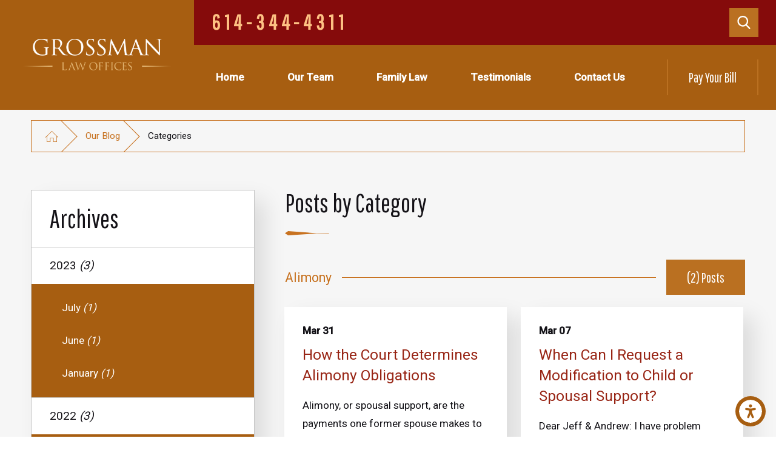

--- FILE ---
content_type: text/html; charset=utf-8
request_url: https://www.grossmanlawoffices.com/our-blog/categories/
body_size: 20383
content:
<!DOCTYPE html>
<html lang="en" data-anim="1" data-prlx="1" data-flr="1" data-i="vb2lblojy6g" data-is="i8ku3syzozq" data-gmap="AIzaSyD8UFhynYEVoVqbIzCgIfme9a6DlGpEWOI" data-sa="NmMhCFwIxlakiRDjESTzU4eaK5WiLg17LowOl68m0SAcVj5iuzrfUmxLo44YyMukpgj84erMn7p%2BcHfWfIph09%2F1iB%2FACALY8b0%2B8Fwa5pUyaCwnjYyQSBjvk8RYkNJUgMLK%2B7p4P%2FKo4fmFqDt2sTKEEHpqTvIAZuYLpSZeAfUwqKeD">
<head>
	<script type="text/javascript" src="/cms/includes/xfe68wggbgd.2509161620371.js" defer data-require='["j/poly","j/modernizr","j/jquery","j/jquery.ui","j/ui.touch","j/ui.wheel","j/ui.draw","j/ui.mobile","j/timezone","static","j/jquery.cookie","extensions","uri","behaviors","c/scrollbar","c/loading","m/date","form","adapter","v/jwplayer","video","a/bootstrap","svg"]'></script>
	<title>Family Law Blog Topics | Grossman Law Offices</title>
	<link rel="canonical" href="https://www.grossmanlawoffices.com/our-blog/categories/"/>
	<meta content="text/html; charset=utf-8" http-equiv="Content-Type"/>
	<meta content="initial-scale=1" name="viewport"/>
	<meta http-equiv="X-UA-Compatible" content="IE=edge,chrome=1"/>
	<meta name="description" content="If you have questions about family law in the Columbus area, it is in your best interests to contact a Family Attorney Columbus from Grossman Law Offices today."/>
	<meta property="og:type" content="website"/>
	<meta property="og:site_name" content="Grossman Law Offices"/>
	<meta property="og:url" content="https://www.grossmanlawoffices.com/our-blog/categories/"/>
	<meta property="og:title" content="Grossman Law Offices | Columbus Divorce Lawyer"/>
	<meta property="og:description" content="Grossman Law Offices is a Columbus divorce and family law firm with more than 40 years of combined experience. Two of the attorneys on our team are Board Certified Family Law Relations specialists, so you can trust that our team has the expertise necessary to handle even the toughest case. Whether you are seeking a divorce or need help modifying a court order, our compassionate team is here to help. Contact us today to schedule a meeting with a Columbus divorce lawyer at our firm."/>
	<meta property="og:image" content="https://www.grossmanlawoffices.com/assets/Social-Share.jpg"/>
	<meta name="twitter:card" content="summary_large_image"/>
	<meta name="twitter:title" content="Grossman Law Offices | Columbus Divorce Lawyer"/>
	<meta name="twitter:description" content="Grossman Law Offices is a Columbus divorce and family law firm with more than 40 years of combined experience. Two of the attorneys on our team are Board Certified Family Law Relations specialists, so you can trust that our team has the expertise necessary to handle even the toughest case. Whether you are seeking a divorce or need help modifying a court order, our compassionate team is here to help. Contact us today to schedule a meeting with a Columbus divorce lawyer at our firm."/>
	<meta name="twitter:image" content="https://www.grossmanlawoffices.com/assets/Social-Share.jpg"/>
	<meta property="article:publisher" content="https://www.facebook.com/familylawohio/"/>
	<meta name="google-site-verification" content="qeTMASMpmKMXHHNxsgnzqq7e8AR2L0vYI3BINojX-Qo"/>
	<script type="text/javascript">
(function(n){var t=n.Process||{},i=function(n){var t=+n;return isNaN(t)?n:t},u=function(n){return decodeURIComponent(n.replace(/\+/g,"%20"))},h=/\{(.+?)\}/g,c=window.location.hash&&window.location.hash[1]==="~"&&!/\bSPPC=./i.test(document.cookie||""),s=[],e=null,r=null,o=null,f=null;t.Page=function(n){for(var i=n.length;i--;)c?s.push(n[i]):t.Element(document.getElementById(n[i]))};t.Delayed=function(){var n,i;for(r=null;n=s.shift();)t.Element(document.getElementById(n));try{i=new CustomEvent("process.delayed",{bubbles:!0,cancelable:!0});document.documentElement.dispatchEvent(i)}catch(u){}};t.Element=function(n){if(n)switch(n.getAttribute("data-process")){case"if":t.If(n);break;case"replace":t.Replace(n);break;default:t.Fix(n)}};t.Replace=function(n){var i,f=n.parentNode,r=document.createTextNode(t.Get(n.getAttribute("data-replace"))),u=n.firstElementChild;u&&u.getAttribute&&(i=u.getAttribute("href"))&&i.substring(0,4)==="tel:"&&(i=document.createElement("a"),i.setAttribute("href","tel:"+r.data),i.appendChild(document.createTextNode(r.data)),r=i);f.insertBefore(r,n);f.removeChild(n)};t.Fix=function(n){var r,u,i,f=n.attributes.length,e=n.childNodes.length;if(n.nodeName==="SCRIPT"){n.parentNode.removeChild(n);return}while(f--)r=n.attributes[f],r.name.substring(0,13)=="data-replace-"&&(u=r.name.substring(13),n.setAttribute(u,t.Get(r.value)),n.removeAttribute(r.name));while(e--)i=n.childNodes[e],i.nodeType===3&&i.data&&i.data.indexOf("{")>=0&&(i.data=t.Get(i.data))};t.If=function(n){for(var i,u,f,e,o=n.parentNode,s=n.attributes.length,r=undefined;s--;){i=n.attributes[s];switch(i.name){case"field":r=t.Check(n,t.Get(i.value));break;case"nofield":r=!t.Check(n,t.Get(i.value))}if(r!==undefined)break}if(r)for(u=n.childNodes,f=0,e=u.length;f<e;f++)o.insertBefore(u[0],n);o.removeChild(n)};t.Check=function(n,r){for(var u,f,e=n.attributes.length;e--;){u=n.attributes[e];switch(u.name){case"equals":return r==t.Get(u.value);case"gt":case"greaterthan":case"morethan":return i(r)>i(t.Get(u.value));case"gte":return i(r)>=i(t.Get(u.value));case"lt":case"lessthan":case"lesserthan":return i(r)<i(t.Get(u.value));case"lte":return i(r)<=i(t.Get(u.value));case"ne":case"notequals":return r!=t.Get(u.value);case"contains":return f=t.Get(u.value),r.indexOf(f>=0);case"notcontains":return f=t.Get(u.value),!r.indexOf(f>=0);case"in":return f=t.Get(u.value),t.InArray(r,(""+f).split(","));case"notin":return f=t.Get(u.value),!t.InArray(r,(""+f).split(","));case"between":return f=t.Get(u.value).Split(","),f.length==2&&i(r)>=i(f[0])&&i(r)<=i(f[1])?!0:!1}}return!!r};t.InArray=function(n,t){for(var i=t.length;i--;)if(t[i]==n)return!0;return!1};t.Get=function(n){return n.replace(h,function(n,i){var r=i.split("/"),f=r.shift();return t.Data(f.split(":"),0,r[0])||u(r.shift()||"")})};t.Data=function(n,i,r){var u;switch(n[i].toLowerCase()){case"f":return t.Format(n[i+1],n,i+2,r);case"if":return t.Data(n,i+1)?n.pop():"";case"ifno":case"ifnot":return t.Data(n,i+1)?"":n.pop();case"q":case"querystring":return t.Query(n[i+1])||"";case"session":case"cookie":return t.Cookie(n[i+1])||"";case"number":return t.Number(n[i+1],r)||"";case"request":return u=t.Cookie("RWQ")||window.location.search,u&&u[0]==="?"&&n[i+1]&&n[i+1][0]!="?"&&(u=u.substr(1)),u;case"u":return t.UserData(n[i+1])||"";default:return""}};t.Format=function(n,i,r,u){var h,f,s,e,o;if(!n||r>i.length-1)return"";if(h=null,f=null,n=n.toLowerCase(),e=0,n=="binary")e=2;else if(r+1<i.length)switch(n){case"p":case"phone":case"p2":case"phone2":case"p3":case"phone3":i[r].indexOf("0")>=0&&(f=i[r],e=1);break;default:s=parseInt(i[r]);isNaN(s)||(h=s,e=1)}o=t.Data(i,r+e,u);switch(n){case"p":case"phone":return t.Phone(""+o,f);case"p2":case"phone2":return t.Phone(""+o,f||"000.000.0000");case"p3":case"phone3":return t.Phone(""+o,f||"000-000-0000");case"tel":return t.Phone(""+o,f||"0000000000")}};t.Phone=function(n,t){var u,i,f,r;if(!n)return"";if(u=n.replace(/\D+/g,""),u.length<10)return n;for(i=(t||"(000) 000-0000").split(""),f=0,r=0;r<i.length;r++)i[r]=="0"&&(f<u.length?i[r]=u[f++]:(i.splice(r,1),r--));return f==10&&u.length>10&&i.push(" x"+u.substring(10)),i.join("")};t.Query=function(n){var r,f,o,i,s;if(!e)for(e={},r=t.Cookie("RWQ")||window.location.search,f=r?r.substring(1).split("&"):[],o=f.length;o--;)i=f[o].split("="),s=u(i.shift()).toLowerCase(),e[s]=i.length?u(i.join("=")):null;return e[n.toLowerCase()]};t.Cookie=function(n){var f,i,o,e,t;if(!r)for(r={},f=document.cookie?document.cookie.split("; "):[],i=f.length;i--;){o=f[i].split("=");e=u(o.shift()).toLowerCase();t=o.join("=");switch(t[0]){case"#":r[e]=+t.substring(1);break;case":":r[e]=new Date(+t.substring(1));break;case"!":r[e]=t==="!!";break;case"'":r[e]=u(t.substring(1));break;default:r[e]=u(t)}}for(f=n.split("|"),i=0;i<f.length;i++)if(t=r[f[i].toLowerCase()],t)return t;return""};t.UserData=function(n){switch(n){case"DisplayName":return t.Cookie("U_DisplayName")||"";case"TimeOfDay":var r=new Date,i=r.getHours();return i>=17||i<5?"Evening":i<12?"Morning":"Afternoon"}};t.Number=function(n,i){var s,u,r,e;if(!i)return i;if(!o)for(o={},s=(t.Cookie("PHMAP")||"").split(","),e=0;e<s.length;e++)u=(s[e]||"").split("="),u.length===2&&(o[u[0]]=u[1]);return r=o[i],r&&r!=="0"||(r=i),f||(f={}),f[r]=1,r};t.Phones=function(){var n,t;if(f){n=[];for(t in f)f.hasOwnProperty(t)&&n.push(t);return n.join("|")}return null};n.Process=t;document.documentElement&&(document.documentElement.clientWidth<=1280||(t.Cookie("pref")&1)==1)&&(document.documentElement.className+=" minimize")})(this);
(function(n){window.rrequire||n(window)})(function(n){function b(i,r,u,f){var h,b,e,a,g,o,nt=(new Date).getTime(),p,c,l,w;if(((!s||nt-s>1e3)&&(st(),s=nt),!t[i])&&(h=k(i,f),h.length)){switch(h[0]){case"/common/js/j/jquery.js":case"/common/js/j/jquery.1.x.js":case"/common/js/j/jquery.2.x.js":h[0]=n.Modernizr&&n.Modernizr.canvas?"/common/js/j/jquery.2.x.js":"/common/js/j/jquery.1.x.js"}if(d(h),f==="css"?(e=n.document.createElement("link"),e.setAttribute("type","text/css"),e.setAttribute("rel","stylesheet"),a="href"):(e=n.document.createElement("script"),e.setAttribute("type","text/javascript"),e.setAttribute("async","async"),a="src",g=h.length<2||i[0]==="/"),i.indexOf("j/jquery")>=0)try{throw new Error("Jquery Require "+i);}catch(tt){for(console.log(tt.stack),p=[],c=arguments;c;)l=[],l.push.apply(l,c),p.push(l),w=c.callee.caller,c=w&&w.arguments;console.log(JSON.stringify(p))}o=h[0];o.substring(0,8)==="/common/"?o=v+o:o.substring(0,5)===rt&&(o=y+o);ot(e,i,f,g);e.setAttribute(a,o);b=n.document.head||n.document.body;b.appendChild(e)}}function ot(t,i,r,e){var s=function(){e?(n.register(i),l()):r==="css"&&(f[i]=!0,l())},o=function(){r==="js"&&console.log('error - "'+i+'" could not be loaded, rrequire will not fire.')};t.addEventListener?(t.addEventListener("load",s,!1),t.addEventListener("error",o,!1)):t.onload=t.onreadystatechange=function(n,r){var f=t.readyState;if(r||!f||/loaded|complete/.test(f)){if(f==="loaded"&&(t.children,t.readyState==="loading"&&(f="error")),t.onload=t.onreadystatechange=null,t=null,e&&f!=="error"){setTimeout(function(){var n=u[i];!n||n()?s():o();s=null;o=null},1);return}f==="error"?o():s();o=null;sucess=null}}}function st(){for(var t,r,u,i=document.querySelectorAll("script[src]"),n=0;n<i.length;n++)t=i[n],r=t.getAttribute("src"),u=t.getAttribute("data-require"),c(r,u,"js");for(i=document.querySelectorAll("link[rel='stylesheet'][href]"),n=0;n<i.length;n++)t=i[n],r=t.getAttribute("href"),u=t.getAttribute("data-require"),c(r,u,"css")}function k(t,i){var r=[];if(!t)return r;if(t.indexOf(n.location.origin)===0&&(t=t.substring(n.location.origin.length)),m=et.exec(t)){if(m[1])return r.push(t),r;if(m[2])return r.push(n.location.protocol+t),r;(m=/(.+?)\.\d{13}(\.\w{2,12})$/.exec(t))&&(t=m[1]+m[2]);r.push(t);(m=/^\/(common|cms)\/(admin\/|js\/|css\/)?(.+?)(\.js|\.css)$/.exec(t))&&(t=m[1]==="cms"?m[1]+"/"+(m[2]||"")+m[3]:m[2]==="admin/"?m[2]+m[3]:m[3],r.push(t))}else/^cms\//.test(t)?r.push("/"+t+"."+i):/^admin\//.test(t)?r.push("/common/"+t+"."+i):i==="js"?r.push("/common/js/"+t+"."+i):i==="css"&&r.push("/common/css/"+t+"."+i),r.push(t);return r}function c(n,i,r){var f,u;if(n&&!t[n]&&(f=k(n,r),d(f),i)){try{arr=it(i)}catch(e){return}for(len=arr&&arr.length,u=0;u<len;u++)c(arr[u],null,r)}}function d(n,i){for(var r,u=0;u<n.length;u++){r=n[u];switch(r){case"j/jquery":case"j/jquery.1.x":case"j/jquery.2.x":case"j/jquery.3.x":t["j/jquery"]=!0;t["j/jquery.1.x"]=!0;t["j/jquery.2.x"]=!0;t["j/jquery.3.x"]=!0;t["/common/js/j/jquery.js"]=!0;t["/common/js/j/jquery.1.x.js"]=!0;t["/common/js/j/jquery.2.x.js"]=!0;t["/common/js/j/jquery.3.x.js"]=!0;break;case"cms":case"cms-5":i==="css"?(t.cms=!0,t["cms-5"]=!0,t["/common/css/cms.css"]=!0,t["/common/css/cms-5.css"]=!0):t[r]=!0;break;default:t[r]=!0}}}function g(n){for(var t,i=n.length;i--;)if(t=n[i],t&&!f[t])return!1;return!0}function ht(){var t,n=r.length;for(e&&(clearTimeout(e),e=0);n--;)t=r[n],t[2]===!0&&r.splice(n,1);r.length===0&&document.documentElement.classList&&document.documentElement.classList.remove("requiring")}function l(){for(var t,i=0,u=r.length;i<u;)(t=r[i++],t[2]!==!0)&&g(t[0])&&(t[2]=!0,t[1](n.jQuery,n),e&&clearTimeout(e),e=setTimeout(ht,1))}function nt(n){var t;if(n){if(typeof n=="string")return[n.toLowerCase()];if(Array.isArray(n)){for(t=n.length;t--;)n[t]=(""+(n[t]||"")).toLowerCase();return n}return null}return null}function tt(n,t){for(var i,r,u=0;u<n.length;u++)if(i=h[n[u]],i){for(n.splice(u,1),u--,r=i[0].length;r--;)n.push(i[0][r]);if(i[1]&&t)for(r=i[1].length;r--;)t.push(i[1][r])}t&&t.length&&tt(t)}function ct(t){var r=0,i=function(){if(n.google&&n.google.maps)n.register(t);else if(++r>20)throw new Error("Unable to load google maps api script.");else setTimeout(i,250)};setTimeout(i,250)}var it=function(n,t){return(window.JSON2||JSON).parse(n,t)},i="/",o=".",a=":",v=i+i+"www.scorpioncms.com",rt=i+"cms"+i,y=i+i+window.location.host,f={},t={},r=[],e=0,p=document&&document.documentElement&&document.documentElement.getAttribute("data-gmap"),ut=p&&"&key="+p,w=Object.prototype,lt=w.toString,ft=w.hasOwnProperty,h={jquery:[["j/jquery","j/jquery.ui"]],behavior:[["behaviors"],["cms-behave"]],googlemap:[["https"+a+i+i+"maps.googleapis.com/maps/api/js?v=3&libraries=places&callback=registermap"+(ut||"")]],map:[["m/gmap"]],loading:[["c/loading2"],["cms-5"]],jwplayer:[[i+"common/js/v/jwplayer"+o+"js"]],tools:[["jquery","behavior","extensions","uri","chart","c/cms","c/scrollbar","loading","form"],["cms-tools","opensans"]],opensans:[["https"+a+i+i+"fonts.googleapis.com/css?family=Open+Sans:300,400italic,400,600,700|Montserrat:400,700"]],ckeditor:[[o+o+i+"ckeditor/ckeditor"]],ck:[["admin/ck/ckeditor"]],ace:[[i+i+"cdnjs.cloudflare.com/ajax/libs/ace/1.4.11/ace"+o+"js"]],weather:[["m/weather"]],cookie:[["j/jquery.cookie"]],form2:[["admin/js/form","admin/js/poly"]]},u={"j/jquery":function(){return!!n.jQuery},"j/jquery.1.x":function(){return!!n.jQuery},"j/jquery.2.x":function(){return!!n.jQuery},"j/jquery.3.x":function(){return!!n.jQuery},"j/jquery.ui":function(){return!!(n.jQuery&&n.jQuery.widget)},"j/jquery.cookie":function(){return!!(n.jQuery&&n.jQuery.cookie)},"j/poly":function(){return!!(n.Element&&n.Element.prototype&&n.Element.prototype.scrollIntoViewport)},googlemap:function(){return!!(n.google&&n.google.maps)},jwplayer:function(){return!!n.jwplayer},ckeditor:function(){return!!n.CKEDITOR},ace:function(){return!!n.ace},weather:function(){return!!(n.jQuery&&n.jQuery.weather)}},et=/^(https?:)?(\/\/([\w\-\.]+))?(\/.+)/i,s;(function(){var n;for(var t in u)ft.call(u,t)&&(n=h[t],n&&n[0]&&n[0][0]&&(u[n[0][0]]=u[t]))})();Array.isArray||(Array.isArray=function(n){return Object.prototype.toString.call(n)==="[object Array]"});Function.isFunction||(Function.isFunction=function(n){return Object.prototype.toString.call(n)==="[object Function]"});s=null;n.registerLoading=function(n){t[n]=!0};n.register=function(n){n&&typeof n=="string"&&(t[n]=!0,f[n]=!0,l())};n.registermap=function(){var n=h.googlemap[0][0];register(n)};n.rrequire=function(i,e,o){var a,h,v,c,s,y,l;if(i=nt(i),i){for(Function.isFunction(o)&&(a=o,o=e,e=a,a=null),o=nt(o),o||(o=[]),tt(i,o),h=i.length,v=!0;h--;)if((c=i[h],c)&&(s=c.toLowerCase(),!f[s])){if(y=u[s],y&&y()){f[s]=!0;continue}if(v=!1,!t[s]){if(s.indexOf("maps.googleapis.com")!==-1&&document.querySelector("script[src*='maps.googleapis.com']")){ct(s);continue}b(c,"script","src","js")}}for(h=0;h<o.length;)(l=o[h],l)&&(s=l.toLowerCase(),f[s]||b(l,"link","href","css"),h++);Function.isFunction(e)&&(v||g(i)?e(n.jQuery,n):r.push([i,e,!1]))}};n.rrequire.setBase=function(n){v=n};n.rrequire.setHost=function(n){y=n};n.rrequire.setDetect=function(n,t){n&&typeof n=="string"&&Function.isFunction(t)&&(u[n]=t)};n.rrequire.getLoading=function(){var n=Object.keys(t);return n.sort(),console.log(JSON.stringify(n,null,"\t"))};n.require||(n.require=n.rrequire)});
</script>
	<link rel="stylesheet" type="text/css" href="/cms/includes/597dzm0g7al.2412171244524.css" data-require='["cms","cms-behave"]'/>
	<script>(function(){
var cook = /(?:^|\b)COOK=(.+?)(?:$|;)/.exec( document.cookie )?.[1];
var analytics;
var marketing;
if(cook==='YES'){analytics=true;marketing=true;}
else if(cook==='NO!'){analytics=false;marketing=false;}
else if(cook==='ANALYTICS'){analytics=true;marketing=false;}
else if(cook==='MARKETING'){analytics=false;marketing=true;}
else{analytics=true;marketing=navigator.globalPrivacyControl||window.doNotSell?false:true;}
window.$consentState={analytics,marketing};
})();</script>
<script type="module" src="/common/usc/p/manage-cookies.js"></script>
</head>
<body class="categories-page our-blog-branch id13162713" data-config="dsx8ttr9.ne6\ca_wr72w.32q" data-id="13162713" data-s="35" data-i="160163" data-p="133" data-fk="9928">
	<header id="HeaderZone"><nav class="accessibility-options v1 dark-bg transparent-bg bg-box-like" id="AccessibilityOptionsV1" data-action="panel" data-showhide="true">
	
	
	
	<style>
		.accessibility-options {
			display: none;
		}
	</style>
	<svg viewBox="0 0 36 36" class="floater" title="Open the accessibility options menu" tabindex="0" data-action="open" data-role="btn" data-type="open"><use data-href="/cms/svg/site/i8ku3syzozq.36.svg#accessibility"></use></svg>
	<ul class="accessibility-menu bg-box" data-accessibility-menu="true" data-role="panel">
		<li>
			<button class="full flex-middle btn-color-hover" title="Close the accessibility options menu" data-role="btn" data-type="close">
				<svg viewBox="0 0 36 36" class="accessibility-icon"><use data-href="/cms/svg/site/i8ku3syzozq.36.svg#accessibility_hide"></use></svg> 
				Close
			</button>
		</li>
		<li>
			<button class="full flex-middle btn-color-hover" data-action="content">
				<svg viewBox="0 0 36 36" class="accessibility-icon"><use data-href="/cms/svg/site/i8ku3syzozq.36.svg#accessibility_skip_to_co"></use></svg> 
				Skip to Content
			</button>
		</li>
		<li>
			<button class="full flex-middle btn-color-hover" data-action="highContrast">
				<svg viewBox="0 0 36 36" class="accessibility-icon"><use data-href="/cms/svg/site/i8ku3syzozq.36.svg#accessibility_high_contr"></use></svg>
				High Contrast
			</button>
		</li>
		<li>
			<button class="full flex-middle btn-color-hover" data-action="largeText">
				<svg viewBox="0 0 36 36" class="accessibility-icon"><use data-href="/cms/svg/site/i8ku3syzozq.36.svg#accessibility_text_size"></use></svg> 
				Increase Text Size
			</button>
		</li>
		<li>
			<button class="full flex-middle btn-color-hover" data-action="clear">
				<svg viewBox="0 0 36 36" class="accessibility-icon"><use data-href="/cms/svg/site/i8ku3syzozq.36.svg#accessibility_clear_all"></use></svg> 
				Clear All
			</button>
		</li>
	</ul>
</nav><div class="header v11 dark-bg bg-box-like show transparent-bg" id="HeaderV11Alt2" universal_="true">
	
	
	
	
	
	<a name="SiteTop"></a>
	<div class="nav-bar flex-spaced-between-block-800 center-800" id="HeaderV11Alt2TopNavigation">
		<div class="box side-padding-small vertical-padding-tiny flex- max-logo">
			<a class="top-logo fit flex-middle center-800" href="/">
				<img class="dark-logo" alt="Grossman Law Offices" title="Grossman Law Offices" src="/images/logos/Logo.png">
				<img class="light-logo" alt="Grossman Law Offices" title="Grossman Law Offices" src="/images/logos/Logo2.png">
			</a>
		</div>
		<div class="flex-column auto">
			<div class="top-bar bg-box side-padding-small flex-middle-spaced-between full">
				<nav class="hide-1280 secondary-nav right-margin-large" aria-label="Quick Links" id="HeaderV11Alt2QuickLinks">
					<ul class="flex-middle">
						<li>
							<a href="/about-us/" target="">About Us</a>
						</li><li>
							<a href="/common-questions/" target="">Common Questions</a>
						</li><li>
							<a href="/our-blog/" target="">Our Blog</a>
						</li>
					</ul>
				</nav>
				<span id="HeaderV11Alt2TopNavigation_HDR0_HeaderV11Alt2_1" data-process="if" style="display:none" field="{Cookie:PPCP1/6143444311}">
					<div class="phones flex-spaced-between-block-500 center-500" id="HeaderV11Alt2PhoneLinks">
						<div class="flex-middle-center auto">
							
							<a class="phone-number-style" href="tel:614-344-4311" id="HeaderV11Alt2_2" data-replace-href="tel:{F:P3:Cookie:PPCP1/614-344-4311}"><span id="HeaderV11Alt2_3" data-process="replace" data-replace="{F:P3:Cookie:PPCP1/614-344-4311}">614-344-4311</span></a>
						</div>
						<span id="HeaderV11Alt2TopNavigation_HDR0_HeaderV11Alt2_4" data-process="if" style="display:none" field="{Cookie:PPCP2/}">
							<div class="flex-middle-center auto left-margin-small">
								
								<a class="phone-number-style" href="tel:" id="HeaderV11Alt2_5" data-replace-href="tel:{F:P3:Cookie:PPCP2/}"><span id="HeaderV11Alt2_6" data-process="replace" data-replace="{F:P3:Cookie:PPCP2/}"></span></a>
							</div>
						</span>
					</div>
				</span>
				<a class="search-link btn-colors hide-500 border-radius fit left-margin-large hide-1024" href="/site-search/" title="Search Our Site" aria-label="Search Our Site"><svg viewBox="0 0 24 24" title="Search Icon"><use data-href="/cms/svg/site/i8ku3syzozq.24.svg#search"></use></svg></a>
			</div>
			<div class="bottom-bar side-padding-small flex-between-middle auto full">
				<nav class="top-nav side-padding-small vertical-padding auto stretch flex- hide-1024">
					<ul class="flex- auto" role="menubar" aria-label="Top Navigation">
						<li class=" flex-block-1024 auto relative" role="menuitem">
							<a class="flex-middle-center-block-1024 auto center-1024" href="/" target="">
								Home
							</a>
							
						</li><li class=" flex-block-1024 auto relative" role="menuitem">
							<a class="flex-middle-center-block-1024 auto center-1024" href="/our-team/" target="">
								Our Team
							</a>
							
								<ul class="fly-nav ui-scroll bg-box like-bg" role="menu">
									<li class="" role="menuitem">
										<a class="btn-color-hover" href="/our-team/andrew-s-grossman-esq-/" target="">Andrew S. Grossman, Esq.</a>
									</li><li class="" role="menuitem">
										<a class="btn-color-hover" href="/our-team/jeffrey-a-grossman-esq-/" target="">Jeffrey A. Grossman, Esq.</a>
									</li><li class="" role="menuitem">
										<a class="btn-color-hover" href="/our-team/anthony-r-auten-esq-/" target="">Anthony R. Auten, Esq.</a>
									</li><li class="" role="menuitem">
										<a class="btn-color-hover" href="/our-team/jodi-r-smilack-esq-/" target="">Jodi R. Smilack, Esq.</a>
									</li><li class="" role="menuitem">
										<a class="btn-color-hover" href="/our-team/tracy-younkin-esq-/" target="">Tracy Younkin, Esq.</a>
									</li><li class="" role="menuitem">
										<a class="btn-color-hover" href="/our-team/nadia-khan-ajam-esq-/" target="">Nadia Khan-Ajam, Esq.</a>
									</li><li class="" role="menuitem">
										<a class="btn-color-hover" href="/our-team/john-h-cousins-iv-esq-/" target="">John H. Cousins IV, Esq.</a>
									</li><li class="" role="menuitem">
										<a class="btn-color-hover" href="/our-team/maggie-huck-esq-/" target="">Maggie Huck, Esq.</a>
									</li><li class="" role="menuitem">
										<a class="btn-color-hover" href="/our-team/jennifer-basil-esq-/" target="">Jennifer Basil, Esq.</a>
									</li><li class="" role="menuitem">
										<a class="btn-color-hover" href="/our-team/adam-eliot-esq-/" target="">Adam Eliot, Esq.</a>
									</li>
								</ul>
							
						</li><li class=" flex-block-1024 auto relative" role="menuitem">
							<a class="flex-middle-center-block-1024 auto center-1024" href="/family-law/" target="">
								Family Law
							</a>
							
								<ul class="fly-nav ui-scroll bg-box like-bg" role="menu">
									<li class="" role="menuitem">
										<a class="btn-color-hover" href="/family-law/annulment/" target="">Annulment</a>
									</li><li class="" role="menuitem">
										<a class="btn-color-hover" href="/family-law/child-custody/" target="">Child Custody </a>
									</li><li class="" role="menuitem">
										<a class="btn-color-hover" href="/family-law/child-support/" target="">Child Support</a>
									</li><li class="" role="menuitem">
										<a class="btn-color-hover" href="/family-law/dissolution/" target="">Dissolution</a>
									</li><li class="" role="menuitem">
										<a class="btn-color-hover" href="/family-law/divorce/" target="">Divorce</a>
									</li><li class="" role="menuitem">
										<a class="btn-color-hover" href="/family-law/domestic-violence/" target="">Domestic Violence</a>
									</li><li class="" role="menuitem">
										<a class="btn-color-hover" href="/family-law/enforcement-of-court-orders/" target="">Enforcement of Court Orders</a>
									</li><li class="" role="menuitem">
										<a class="btn-color-hover" href="/family-law/fathers-rights/" target="">Fathers’ Rights </a>
									</li><li class="" role="menuitem">
										<a class="btn-color-hover" href="/family-law/financial-matters/" target="">Financial Matters</a>
									</li><li class="" role="menuitem">
										<a class="btn-color-hover" href="/family-law/mediation/" target="">Mediation</a>
									</li><li class="" role="menuitem">
										<a class="btn-color-hover" href="/family-law/legal-separation/" target="">Legal Separation</a>
									</li><li class="" role="menuitem">
										<a class="btn-color-hover" href="/family-law/modifications/" target="">Modifications</a>
									</li><li class="" role="menuitem">
										<a class="btn-color-hover" href="/family-law/paternity/" target="">Paternity</a>
									</li><li class="" role="menuitem">
										<a class="btn-color-hover" href="/family-law/prenuptial-agreements/" target="">Prenuptial Agreements</a>
									</li><li class="" role="menuitem">
										<a class="btn-color-hover" href="/family-law/property-division/" target="">Property Division</a>
									</li><li class="" role="menuitem">
										<a class="btn-color-hover" href="/family-law/recovery-of-attorney-s-fees/" target="">Recovery of Attorney’s Fees</a>
									</li><li class="" role="menuitem">
										<a class="btn-color-hover" href="/family-law/spousal-support-alimony-/" target="">Spousal Support (Alimony)</a>
									</li>
								</ul>
							
						</li><li class=" flex-block-1024 auto relative" role="menuitem">
							<a class="flex-middle-center-block-1024 auto center-1024" href="/testimonials/" target="">
								Testimonials
							</a>
							
						</li><li class=" flex-block-1024 auto relative" role="menuitem">
							<a class="flex-middle-center-block-1024 auto center-1024" href="/contact-us/" target="">
								Contact Us
							</a>
							
						</li>
					</ul>
				</nav>
				<div class="cta fit hide-800 left-margin-large right-margin-large vertical-padding-tiny flex-middle" id="HeaderV11Alt2Cta">
					
						<a class="btn v1" href="https://securepayment.link/grossmanlawoffices/" target="_blank">
							Pay Your Bill
						</a>
					
				</div>
				<button class="menu-btn desktop hide-800 btn-colors top-margin-small bottom-margin-small" title="Main Menu" aria-label="Main Menu" type="button" data-role="btn">
					<span></span>
					<span></span>
					<span></span>
				</button>
			</div>
		</div>	
	</div>
	<div class="nav-box bg-box flex-block-800" data-role="panel">
		<nav class="half flex- auto side-padding-medium vertical-padding-large">
			<div class="auto nav relative ui-scroll el-tab-box">
				<ul class="bottom-margin-small" aria-label="Quick Links Mobile" id="HeaderV11Alt2QuickLinksMobile">
					<li class="  relative">
						<a href="/about-us/" class="title-style-4 title-color-4" target="">About Us</a>
					</li><li class="top-margin-small  relative">
						<a href="/common-questions/" class="title-style-4 title-color-4" target="">Common Questions</a>
					</li><li class="top-margin-small selected relative">
						<a href="/our-blog/" class="title-style-4 title-color-4" target="">Our Blog</a>
					</li>
				</ul>
				<ul role="menubar" aria-label="Top Navigation" id="HeaderV11Alt2MobileNavigation">
					<li class="    relative" role="menuitem">
						<a href="/" class="title-style-4 title-color-4" target="">
							Home
						</a>
						
					</li><li class="top-margin-small   flex-middle-wrap relative" role="menuitem">
						<a href="/our-team/" class="title-style-4 title-color-4" target="">
							Our Team
						</a>
						
							<svg class="site-arrow el-tab relative" title="Open child menu of Our Team">
								<use href="/includes/flair.svg#arrow-down"></use>
							</svg>
							<ul class="full bg-box like-bg no-shadow vertical-padding-tiny top-margin-tiny el-panel sliding" style="display: none;" role="menu">
								<li class="" role="menuitem">
									<a class="btn-color-hover" href="/our-team/andrew-s-grossman-esq-/" target="">Andrew S. Grossman, Esq.</a>
								</li><li class="" role="menuitem">
									<a class="btn-color-hover" href="/our-team/jeffrey-a-grossman-esq-/" target="">Jeffrey A. Grossman, Esq.</a>
								</li><li class="" role="menuitem">
									<a class="btn-color-hover" href="/our-team/anthony-r-auten-esq-/" target="">Anthony R. Auten, Esq.</a>
								</li><li class="" role="menuitem">
									<a class="btn-color-hover" href="/our-team/jodi-r-smilack-esq-/" target="">Jodi R. Smilack, Esq.</a>
								</li><li class="" role="menuitem">
									<a class="btn-color-hover" href="/our-team/tracy-younkin-esq-/" target="">Tracy Younkin, Esq.</a>
								</li><li class="" role="menuitem">
									<a class="btn-color-hover" href="/our-team/nadia-khan-ajam-esq-/" target="">Nadia Khan-Ajam, Esq.</a>
								</li><li class="" role="menuitem">
									<a class="btn-color-hover" href="/our-team/john-h-cousins-iv-esq-/" target="">John H. Cousins IV, Esq.</a>
								</li><li class="" role="menuitem">
									<a class="btn-color-hover" href="/our-team/maggie-huck-esq-/" target="">Maggie Huck, Esq.</a>
								</li><li class="" role="menuitem">
									<a class="btn-color-hover" href="/our-team/jennifer-basil-esq-/" target="">Jennifer Basil, Esq.</a>
								</li><li class="" role="menuitem">
									<a class="btn-color-hover" href="/our-team/adam-eliot-esq-/" target="">Adam Eliot, Esq.</a>
								</li>
							</ul>
						
					</li><li class="top-margin-small   flex-middle-wrap relative" role="menuitem">
						<a href="/family-law/" class="title-style-4 title-color-4" target="">
							Family Law
						</a>
						
							<svg class="site-arrow el-tab relative" title="Open child menu of Family Law">
								<use href="/includes/flair.svg#arrow-down"></use>
							</svg>
							<ul class="full bg-box like-bg no-shadow vertical-padding-tiny top-margin-tiny el-panel sliding" style="display: none;" role="menu">
								<li class="" role="menuitem">
									<a class="btn-color-hover" href="/family-law/annulment/" target="">Annulment</a>
								</li><li class="" role="menuitem">
									<a class="btn-color-hover" href="/family-law/child-custody/" target="">Child Custody </a>
								</li><li class="" role="menuitem">
									<a class="btn-color-hover" href="/family-law/child-support/" target="">Child Support</a>
								</li><li class="" role="menuitem">
									<a class="btn-color-hover" href="/family-law/dissolution/" target="">Dissolution</a>
								</li><li class="" role="menuitem">
									<a class="btn-color-hover" href="/family-law/divorce/" target="">Divorce</a>
								</li><li class="" role="menuitem">
									<a class="btn-color-hover" href="/family-law/domestic-violence/" target="">Domestic Violence</a>
								</li><li class="" role="menuitem">
									<a class="btn-color-hover" href="/family-law/enforcement-of-court-orders/" target="">Enforcement of Court Orders</a>
								</li><li class="" role="menuitem">
									<a class="btn-color-hover" href="/family-law/fathers-rights/" target="">Fathers’ Rights </a>
								</li><li class="" role="menuitem">
									<a class="btn-color-hover" href="/family-law/financial-matters/" target="">Financial Matters</a>
								</li><li class="" role="menuitem">
									<a class="btn-color-hover" href="/family-law/mediation/" target="">Mediation</a>
								</li><li class="" role="menuitem">
									<a class="btn-color-hover" href="/family-law/legal-separation/" target="">Legal Separation</a>
								</li><li class="" role="menuitem">
									<a class="btn-color-hover" href="/family-law/modifications/" target="">Modifications</a>
								</li><li class="" role="menuitem">
									<a class="btn-color-hover" href="/family-law/paternity/" target="">Paternity</a>
								</li><li class="" role="menuitem">
									<a class="btn-color-hover" href="/family-law/prenuptial-agreements/" target="">Prenuptial Agreements</a>
								</li><li class="" role="menuitem">
									<a class="btn-color-hover" href="/family-law/property-division/" target="">Property Division</a>
								</li><li class="" role="menuitem">
									<a class="btn-color-hover" href="/family-law/recovery-of-attorney-s-fees/" target="">Recovery of Attorney’s Fees</a>
								</li><li class="" role="menuitem">
									<a class="btn-color-hover" href="/family-law/spousal-support-alimony-/" target="">Spousal Support (Alimony)</a>
								</li>
							</ul>
						
					</li><li class="top-margin-small    relative" role="menuitem">
						<a href="/testimonials/" class="title-style-4 title-color-4" target="">
							Testimonials
						</a>
						
					</li><li class="top-margin-small    relative" role="menuitem">
						<a href="/contact-us/" class="title-style-4 title-color-4" target="">
							Contact Us
						</a>
						
					</li>
				</ul>
			</div>
		</nav>
		<div class="half bg-box like-bg side-padding-medium vertical-padding-large business-info">
			<div id="HeaderV11Alt2LocationInfo" class="ui-repeater">
				
				<div data-item="nr" data-key="">
					<span class="title-style-4">Address</span>
					
						<p class="no-top-margin no-bottom-margin">
							32 W Hoster St,
								<br>Suite 100,
							
							<br> Columbus, OH 43215
						</p>
						
							<a class="flex-middle color-swap" rel="nofollow noopener" target="_blank" href="https://g.page/GrossmanLawOffices"><svg viewBox="0 0 24 24" class="blk margin-right-small" title="Map pin" aria-label="Map pin"><use data-href="/cms/svg/site/i8ku3syzozq.24.svg#location_pin"></use></svg> <span>Map & Directions</span></a>
						
						
					
					<span id="HeaderV11Alt2LocationInfo_NUL0_HeaderV11Alt2_7" data-process="if" style="display:none" field="{Cookie:PPCP1/6143444311}">
						<a class="flex-middle" href="tel:614-344-4311" id="HeaderV11Alt2_8" data-replace-href="tel:{F:P3:Cookie:PPCP1/614-344-4311}"><svg viewBox="0 0 24 24" class="blk margin-right-small" title="Phone" aria-label="Phone"><use data-href="/cms/svg/site/i8ku3syzozq.24.svg#phone"></use></svg><span id="HeaderV11Alt2_9" data-process="replace" data-replace="{F:P3:Cookie:PPCP1/614-344-4311}">614-344-4311</span></a>
					</span>
					<span id="HeaderV11Alt2LocationInfo_NUL0_HeaderV11Alt2_10" data-process="if" style="display:none" field="{Cookie:PPCP2/}">
						<a class="flex-middle" href="tel:" id="HeaderV11Alt2_11" data-replace-href="tel:{F:P3:Cookie:PPCP2/}"><svg viewBox="0 0 24 24" class="blk margin-right-small" title="Phone" aria-label="Phone"><use data-href="/cms/svg/site/i8ku3syzozq.24.svg#phone"></use></svg><span id="HeaderV11Alt2_12" data-process="replace" data-replace="{F:P3:Cookie:PPCP2/}"></span></a>
					</span>
				</div>
			</div>
			<nav class="social-media top-margin-large ui-repeater" id="HeaderV11Alt2Social">
				<strong class="title-style-4 bottom-margin-tiny">Follow Us</strong>
				<ul class="flex-grid-small-wrap">
					<li class="fit" data-item="i" data-key="60176">
						<a class="btn-colors social-link" href="https://www.facebook.com/familylawohio/" title="Facebook" target="_blank" rel="nofollow noopener">
							
							<svg viewBox="0 0 36 36"><use data-href="/cms/svg/admin/11g_ing92qb.36.svg#facebook"></use></svg>
						</a>
					</li><li class="fit" data-item="i" data-key="60178">
						<a class="btn-colors social-link" href="https://www.google.com/maps/place/Grossman+Law+Offices/@39.9510814,-83.0017839,17z/data=!3m1!4b1!4m5!3m4!1s0x0:0x92413a38d3f9ef1a!8m2!3d39.9510814!4d-82.9995952?hl=en" title="Google Business Profile" target="_blank" rel="nofollow noopener">
							
							<svg viewBox="0 0 36 36"><use data-href="/cms/svg/admin/11g_ing92qb.36.svg#google_plus"></use></svg>
						</a>
					</li><li class="fit" data-item="i" data-key="60179">
						<a class="btn-colors social-link" href="https://www.linkedin.com/company/grossman-law-offices" title="LinkedIn" target="_blank" rel="nofollow noopener">
							
							<svg viewBox="0 0 36 36"><use data-href="/cms/svg/admin/11g_ing92qb.36.svg#linkedin"></use></svg>
						</a>
					</li><li class="fit" data-item="i" data-key="60180">
						<a class="btn-colors social-link" href="https://www.yelp.com/biz/grossman-law-offices-columbus" title="Yelp" target="_blank" rel="nofollow noopener">
							
							<svg viewBox="0 0 36 36"><use data-href="/cms/svg/admin/11g_ing92qb.36.svg#yelp"></use></svg>
						</a>
					</li>
				</ul>
			</nav>
			<div class="top-margin-large">
				<a class="search-link btn v1" href="/site-search/">Search Our Site</a>
			</div>
		</div>
	</div>
	<button class="menu-btn mobile btn-colors" title="Main Menu" aria-label="Main Menu" type="button" data-role="btn">
		<span></span>
		<span></span>
		<span></span>
	</button>
</div>
<script id="Process_HeaderV11Alt2" type="text/javascript" style="display:none;">window.Process&&Process.Page(['Process_HeaderV11Alt2','HeaderV11Alt2TopNavigation_HDR0_HeaderV11Alt2_1','HeaderV11Alt2_2','HeaderV11Alt2_3','HeaderV11Alt2TopNavigation_HDR0_HeaderV11Alt2_4','HeaderV11Alt2_5','HeaderV11Alt2_6','HeaderV11Alt2LocationInfo_NUL0_HeaderV11Alt2_7','HeaderV11Alt2_8','HeaderV11Alt2_9','HeaderV11Alt2LocationInfo_NUL0_HeaderV11Alt2_10','HeaderV11Alt2_11','HeaderV11Alt2_12']);</script>
</header>
	<main id="MainZone"><section class="bread-crumbs v1 bg-box-none light-bg large-padding" id="BreadCrumbsV1">
	
	<div class="main">
		<nav class="relative bg-box border-radius-item no-shadow">
			<ol class="flex-middle">
				<li class="flex-middle relative"><a title="Go Home" aria-label="Go Home" href="/"><svg viewBox="0 0 36 36" alt="Home Icon" role="presentation"><use data-href="/cms/svg/site/i8ku3syzozq.36.svg#home"></use></svg></a></li>
				<li class="flex-middle relative"><a href="/our-blog/" target="">Our Blog</a></li><li class="flex-middle relative">Categories</li>
			</ol>
		</nav>
	</div>
</section><section class="blog-system v1 light-bg bg-box-like text-left no-padding flow-reverse" id="BlogSystemV1">
	
	
	
	<div id="TopZone"></div>
	<div class="main vertical-padding-small flex-spaced-between-block-1024-margined flex-direction">
		<div class="content-zone two-thirds" id="ContentZone"><form id="Form_BlogSystemV1BlogPostsCategories" method="post" enctype="multipart/form-data" action="/our-blog/categories/" data-search="1">
<input type="hidden" name="_m_" value="BlogSystemV1BlogPostsCategories">
<input type="hidden" class="ui-cms-input" id="BlogSystemV1BlogPostsCategories__edit_" name="BlogSystemV1BlogPostsCategories$_edit_" value>
<input type="hidden" class="ui-cms-input" id="BlogSystemV1BlogPostsCategories__command_" name="BlogSystemV1BlogPostsCategories$_command_" value>
<div class="blog-posts blog-categories ui-repeater ui-ajax" id="BlogSystemV1BlogPostsCategories" data-onvisible="show" data-loading="false" data-infinite="true" data-ajaxreplace="true">	
	<input type="hidden" id="BlogSystemV1BlogPostsCategories_HDR0_ResultsPerPage" autocomplete="off" class="ui-cms-input" name="BlogSystemV1BlogPostsCategories$HDR0$ResultsPerPage" value="6" data-search="true">
	<input type="hidden" id="BlogSystemV1BlogPostsCategories_HDR0_PagingID" autocomplete="off" class="ui-cms-input" name="BlogSystemV1BlogPostsCategories$HDR0$PagingID" value data-search="true">
	<div class="bottom-margin-tiny">
		<header class="text-align no-pad center-1024" id="BlogSystemV1BlogPostsCategoriesHeader" data-role="thead">
			<h1>
				Posts by Category
			</h1>
			<svg class="header-flair" role="presentation"><use href="/includes/flair.svg#header"></use></svg>
		</header>
	</div>
	<ul>
		<li class='cms-repeater-placeholder' style='display:none !important'></li><li>
			<div class="divider top-margin-small bottom-margin-small flex-middle-center-spaced-between divide">
				<a href="/our-blog/categories/alimony/" title="Alimony">
					<strong class="title-style-3">
						Alimony
					</strong>
				</a>
				<span class="line auto"></span>
				<a href="/our-blog/categories/alimony/" class="btn-colors btn-style fit" title="Alimony">
					(2) Posts
				</a>
			</div>
			<ul class="flex-grid-wrap-block-800" data-role="tbody">
				<li class="half flex- " data-item="i" data-key="2175362">
					<a class="flex-column full border-radius scaling-item bg-box relative" href="/our-blog/2017/march/how-the-court-determines-alimony-obligations/">
						
						
							
							
								
							
							
						<div class="flex-column-top side-padding-large vertical-padding-tiny full auto">
							<div class="auto full">
								<span class="blog-time-style full"><time content="Mar 31, 2017">Mar 31</time></span>
								<strong class="title-style-4 title-color-4">How the Court Determines Alimony Obligations</strong>
								<p class="hide-800">Alimony, or spousal support, are the payments one former spouse makes to another after they divorce. Spousal support is not based ...</p>
							</div>
							<span class="fit btn v2">View Article</span>
						</div>
					</a>
				</li><li class="half flex- " data-item="i" data-key="2229416">
					<a class="flex-column full border-radius scaling-item bg-box relative" href="/our-blog/2011/march/child-and-spousal-support/">
						
						
							
								<div class="img pad-height-50 fit full" role="presentation">
									<img src="[data-uri]" alt="little girl looking out the window" data-src="/cms/thumbnails/34/480x240//images/child-people_shutterstock_237007117[1].jpg">
								</div>
							
							
							
						<div class="flex-column-top side-padding-large vertical-padding-tiny full auto">
							<div class="auto full">
								<span class="blog-time-style full"><time content="Mar 7, 2011">Mar 07</time></span>
								<strong class="title-style-4 title-color-4">When Can I Request a Modification to Child or Spousal Support?</strong>
								<p class="hide-800">Dear Jeff & Andrew: I have problem concerning a payment of back child support to my ex-wife. I had never missed a payment until I ...</p>
							</div>
							<span class="fit btn v2">View Article</span>
						</div>
					</a>
				</li>
			</ul>
		</li><li>
			<div class="divider top-margin-small bottom-margin-small flex-middle-center-spaced-between divide">
				<a href="/our-blog/categories/andrew-s-grossman-esq-/" title="Andrew S. Grossman, Esq.">
					<strong class="title-style-3">
						Andrew S. Grossman, Esq.
					</strong>
				</a>
				<span class="line auto"></span>
				<a href="/our-blog/categories/andrew-s-grossman-esq-/" class="btn-colors btn-style fit" title="Andrew S. Grossman, Esq.">
					(15) Posts
				</a>
			</div>
			<ul class="flex-grid-wrap-block-800" data-role="tbody">
				<li class="half flex- " data-item="i" data-key="2436492">
					<a class="flex-column full border-radius scaling-item bg-box relative" href="/our-blog/2022/august/grossman-attorneys-named-to-2023-best-lawyers/">
						
						
							
								<div class="img pad-height-50 fit full" role="presentation">
									<img src="[data-uri]" alt="grossman best lawyers 2023" data-src="/cms/thumbnails/34/480x240//images/blog/Grossman-Best-Lawyers-2023.jpg">
								</div>
							
							
							
						<div class="flex-column-top side-padding-large vertical-padding-tiny full auto">
							<div class="auto full">
								<span class="blog-time-style full"><time content="Aug 18, 2022">Aug 18</time></span>
								<strong class="title-style-4 title-color-4">Grossman Attorneys Named to 2023 Best Lawyers</strong>
								<p class="hide-800">Grossman Law Offices is pleased to announce that six of our attorneys have been recognized in this year’s edition of Best Lawyers ...</p>
							</div>
							<span class="fit btn v2">View Article</span>
						</div>
					</a>
				</li><li class="half flex- " data-item="i" data-key="2352500">
					<a class="flex-column full border-radius scaling-item bg-box relative" href="/our-blog/2022/january/firm-attorneys-recognized-in-2022-super-lawyers/">
						
						
							
								<div class="img pad-height-50 fit full" role="presentation">
									<img src="[data-uri]" alt="Super Lawyers 2022" data-src="/cms/thumbnails/34/480x240//images/blog/Grossman-SUPER-LAWYERS-2022.jpg">
								</div>
							
							
							
						<div class="flex-column-top side-padding-large vertical-padding-tiny full auto">
							<div class="auto full">
								<span class="blog-time-style full"><time content="Jan 10, 2022">Jan 10</time></span>
								<strong class="title-style-4 title-color-4">Firm Attorneys Recognized in 2022 Super Lawyers</strong>
								<p class="hide-800">Grossman Law Offices is pleased to announce that seven of our firm’s attorneys have been selected for inclusion in this year’s ...</p>
							</div>
							<span class="fit btn v2">View Article</span>
						</div>
					</a>
				</li><li class="half flex- " data-item="i" data-key="2298595">
					<a class="flex-column full border-radius scaling-item bg-box relative" href="/our-blog/2021/august/six-grossman-attorneys-named-to-2022-best-lawyer/">
						
						
							
								<div class="img pad-height-50 fit full" role="presentation">
									<img src="[data-uri]" alt="Best Lawyers 2022" data-src="/cms/thumbnails/34/480x240//images/blog/Grossman-Best-Lawyers.3).png">
								</div>
							
							
							
						<div class="flex-column-top side-padding-large vertical-padding-tiny full auto">
							<div class="auto full">
								<span class="blog-time-style full"><time content="Aug 19, 2021">Aug 19</time></span>
								<strong class="title-style-4 title-color-4">Six Grossman Attorneys Named to 2022 Best Lawyers</strong>
								<p class="hide-800">Grossman Law Offices is pleased to announce that six of our attorneys have been recognized in this year’s Best Lawyers list and ...</p>
							</div>
							<span class="fit btn v2">View Article</span>
						</div>
					</a>
				</li><li class="half flex- " data-item="i" data-key="2196435">
					<a class="flex-column full border-radius scaling-item bg-box relative" href="/our-blog/2020/december/five-firm-attorneys-recognized-in-2021-super-law/">
						
						
							
								<div class="img pad-height-50 fit full" role="presentation">
									<img src="[data-uri]" alt="Super Lawyers 2021" data-src="/cms/thumbnails/34/480x240//images/blog/grossman-super-lawyers-2021-graphic.jpg">
								</div>
							
							
							
						<div class="flex-column-top side-padding-large vertical-padding-tiny full auto">
							<div class="auto full">
								<span class="blog-time-style full"><time content="Dec 8, 2020">Dec 08</time></span>
								<strong class="title-style-4 title-color-4">Five Firm Attorneys Recognized in 2021 Super Lawyers</strong>
								<p class="hide-800">Grossman Law Offices is pleased to announce that five of our firm’s attorneys have been recognized in the latest edition of Ohio ...</p>
							</div>
							<span class="fit btn v2">View Article</span>
						</div>
					</a>
				</li>
			</ul>
		</li><li class='cms-repeater-placeholder' style='display:none !important'></li>
		
	</ul>
</div>
</form></div>
		<div class="side-zone third" id="SideZone"><aside class="side-nav v1 bg-box like-bg border-radius-item overflow-hidden ui-repeater" id="BlogSystemV1SideNavArchives">
	
	<nav>
		<header class="text-left">
			<h5>Archives</h5>
		</header>
		<ul role="menu">
			<li class="level-1 always-open">
				<a href="/our-blog/2023/" target="" role="menuitem">2023
					<em>(3)</em>
				</a>
				<ul role="menu" class="inner-list">
					<li class="level-2" data-item="i">
						<a href="/our-blog/2023/july/" target="" role="menuitem">July
							<em>(1)</em>
						</a>
					</li><li class="level-2" data-item="i">
						<a href="/our-blog/2023/june/" target="" role="menuitem">June
							<em>(1)</em>
						</a>
					</li><li class="level-2" data-item="i">
						<a href="/our-blog/2023/january/" target="" role="menuitem">January
							<em>(1)</em>
						</a>
					</li>	
				</ul>
			</li><li class="level-1 always-open">
				<a href="/our-blog/2022/" target="" role="menuitem">2022
					<em>(3)</em>
				</a>
				<ul role="menu" class="inner-list">
					<li class="level-2" data-item="i">
						<a href="/our-blog/2022/november/" target="" role="menuitem">November
							<em>(1)</em>
						</a>
					</li><li class="level-2" data-item="i">
						<a href="/our-blog/2022/august/" target="" role="menuitem">August
							<em>(1)</em>
						</a>
					</li><li class="level-2" data-item="i">
						<a href="/our-blog/2022/january/" target="" role="menuitem">January
							<em>(1)</em>
						</a>
					</li>	
				</ul>
			</li><li class="level-1 always-open">
				<a href="/our-blog/2021/" target="" role="menuitem">2021
					<em>(3)</em>
				</a>
				<ul role="menu" class="inner-list">
					<li class="level-2" data-item="i">
						<a href="/our-blog/2021/november/" target="" role="menuitem">November
							<em>(1)</em>
						</a>
					</li><li class="level-2" data-item="i">
						<a href="/our-blog/2021/august/" target="" role="menuitem">August
							<em>(1)</em>
						</a>
					</li><li class="level-2" data-item="i">
						<a href="/our-blog/2021/january/" target="" role="menuitem">January
							<em>(1)</em>
						</a>
					</li>	
				</ul>
			</li><li class="level-1 always-open">
				<a href="/our-blog/2020/" target="" role="menuitem">2020
					<em>(6)</em>
				</a>
				<ul role="menu" class="inner-list">
					<li class="level-2" data-item="i">
						<a href="/our-blog/2020/december/" target="" role="menuitem">December
							<em>(3)</em>
						</a>
					</li><li class="level-2" data-item="i">
						<a href="/our-blog/2020/november/" target="" role="menuitem">November
							<em>(1)</em>
						</a>
					</li><li class="level-2" data-item="i">
						<a href="/our-blog/2020/august/" target="" role="menuitem">August
							<em>(1)</em>
						</a>
					</li><li class="level-2" data-item="i">
						<a href="/our-blog/2020/march/" target="" role="menuitem">March
							<em>(1)</em>
						</a>
					</li>	
				</ul>
			</li><li class="level-1 always-open">
				<a href="/our-blog/2019/" target="" role="menuitem">2019
					<em>(6)</em>
				</a>
				<ul role="menu" class="inner-list">
					<li class="level-2" data-item="i">
						<a href="/our-blog/2019/november/" target="" role="menuitem">November
							<em>(2)</em>
						</a>
					</li><li class="level-2" data-item="i">
						<a href="/our-blog/2019/august/" target="" role="menuitem">August
							<em>(1)</em>
						</a>
					</li><li class="level-2" data-item="i">
						<a href="/our-blog/2019/april/" target="" role="menuitem">April
							<em>(1)</em>
						</a>
					</li><li class="level-2" data-item="i">
						<a href="/our-blog/2019/march/" target="" role="menuitem">March
							<em>(2)</em>
						</a>
					</li>	
				</ul>
			</li><li class="level-1 always-open">
				<a href="/our-blog/2018/" target="" role="menuitem">2018
					<em>(2)</em>
				</a>
				<ul role="menu" class="inner-list">
					<li class="level-2" data-item="i">
						<a href="/our-blog/2018/december/" target="" role="menuitem">December
							<em>(1)</em>
						</a>
					</li><li class="level-2" data-item="i">
						<a href="/our-blog/2018/november/" target="" role="menuitem">November
							<em>(1)</em>
						</a>
					</li>	
				</ul>
			</li><li class="level-1 always-open">
				<a href="/our-blog/2017/" target="" role="menuitem">2017
					<em>(10)</em>
				</a>
				<ul role="menu" class="inner-list">
					<li class="level-2" data-item="i">
						<a href="/our-blog/2017/november/" target="" role="menuitem">November
							<em>(1)</em>
						</a>
					</li><li class="level-2" data-item="i">
						<a href="/our-blog/2017/june/" target="" role="menuitem">June
							<em>(2)</em>
						</a>
					</li><li class="level-2" data-item="i">
						<a href="/our-blog/2017/may/" target="" role="menuitem">May
							<em>(2)</em>
						</a>
					</li><li class="level-2" data-item="i">
						<a href="/our-blog/2017/april/" target="" role="menuitem">April
							<em>(2)</em>
						</a>
					</li><li class="level-2" data-item="i">
						<a href="/our-blog/2017/march/" target="" role="menuitem">March
							<em>(2)</em>
						</a>
					</li><li class="level-2" data-item="i">
						<a href="/our-blog/2017/february/" target="" role="menuitem">February
							<em>(1)</em>
						</a>
					</li>	
				</ul>
			</li><li class="level-1 always-open">
				<a href="/our-blog/2016/" target="" role="menuitem">2016
					<em>(2)</em>
				</a>
				<ul role="menu" class="inner-list">
					<li class="level-2" data-item="i">
						<a href="/our-blog/2016/march/" target="" role="menuitem">March
							<em>(1)</em>
						</a>
					</li><li class="level-2" data-item="i">
						<a href="/our-blog/2016/january/" target="" role="menuitem">January
							<em>(1)</em>
						</a>
					</li>	
				</ul>
			</li><li class="level-1 always-open">
				<a href="/our-blog/2011/" target="" role="menuitem">2011
					<em>(7)</em>
				</a>
				<ul role="menu" class="inner-list">
					<li class="level-2" data-item="i">
						<a href="/our-blog/2011/december/" target="" role="menuitem">December
							<em>(1)</em>
						</a>
					</li><li class="level-2" data-item="i">
						<a href="/our-blog/2011/august/" target="" role="menuitem">August
							<em>(1)</em>
						</a>
					</li><li class="level-2" data-item="i">
						<a href="/our-blog/2011/may/" target="" role="menuitem">May
							<em>(1)</em>
						</a>
					</li><li class="level-2" data-item="i">
						<a href="/our-blog/2011/april/" target="" role="menuitem">April
							<em>(1)</em>
						</a>
					</li><li class="level-2" data-item="i">
						<a href="/our-blog/2011/march/" target="" role="menuitem">March
							<em>(1)</em>
						</a>
					</li><li class="level-2" data-item="i">
						<a href="/our-blog/2011/february/" target="" role="menuitem">February
							<em>(1)</em>
						</a>
					</li><li class="level-2" data-item="i">
						<a href="/our-blog/2011/january/" target="" role="menuitem">January
							<em>(1)</em>
						</a>
					</li>	
				</ul>
			</li>
		</ul>
	</nav>
</aside><aside class="side-nav v1 bg-box like-bg border-radius-item overflow-hidden ui-repeater" id="BlogSystemV1SideNavPopularPosts">
	
	<nav>
		<header class="text-left">
			<h5>Most Popular</h5>
		</header>
		<ul role="menu">
			<li class="level-1" data-item="i" data-key="1193584">
				<a href="/our-blog/2020/december/what-are-the-grounds-for-divorce-in-ohio-/" target="" role="menuitem">What Are the Grounds for Divorce in Ohio?</a>
			</li><li class="level-1" data-item="i" data-key="695241">
				<a href="/our-blog/2017/may/the-difference-between-annulment-and-dissolution/" target="" role="menuitem">The Difference between Annulment and Dissolution</a>
			</li><li class="level-1" data-item="i" data-key="1201145">
				<a href="/our-blog/2021/january/what-happens-to-ohio-police-fire-pensions-in-div/" target="" role="menuitem">What Happens to Ohio Police & Fire Pensions in Divorce?</a>
			</li><li class="level-1" data-item="i" data-key="661029">
				<a href="/our-blog/2017/february/does-adultery-matter-in-a-divorce-/" target="" role="menuitem">Does Adultery Matter in a Divorce?</a>
			</li><li class="level-1" data-item="i" data-key="1446233">
				<a href="/our-blog/2023/june/how-are-assets-and-debts-divided-in-a-divorce-/" target="" role="menuitem">How Are Assets and Debts Divided in a Divorce?</a>
			</li>
		</ul>
	</nav>
</aside></div>
	</div>
	<div id="BottomZone"></div>
</section></main>
	<footer id="FooterZone"><section class="footer v3 light-bg" id="FooterV3" universal_="true">
	
	
	<picture class="img-bg bg-position" role="presentation" data-role="picture">
		<source media="(max-width: 500px)" srcset="[data-uri]" data-src="/assets/footers/footer-v3-bg-mobile.jpg"/>
		<img src="[data-uri]" loading="lazy" alt="" title="" data-src="/assets/footers/footer-v3-bg.jpg">
	</picture>
	<script type="application/ld+json">
		{
			"@context": "http://schema.org",
			"@type": "LegalService",
			"name": "Grossman Law Offices",
			"description": "Columbus Divorce & Family Law Attorneys",
			"address": {
				"@type": "PostalAddress",
				"streetAddress": "32 W Hoster St, Suite 100",
				"addressLocality": "Columbus",
				"addressRegion": "OH",
				"postalCode": "43215"
			},
			"image": "/images/logos/Logo.png",
			"telephone": "(614) 344-4311",
			"url": "https://www.grossmanlawoffices.com",
			"hasMap": "https://www.google.com/maps?cid=10538768618772623130",
			"geo": {
				"@type": "GeoCoordinates",
				"latitude": "39.9511406",
				"longitude": "-82.9995552"
			},
			"openingHoursSpecification": {
			    "@type": "OpeningHoursSpecification",
			    "dayOfWeek": [
			      "Monday",
			      "Tuesday",
			      "Wednesday",
			      "Thursday",
			      "Friday"
			    ],
			    "opens": "08:30",
			    "closes": "17:00"
			  },
			  "sameAs": [
			    "https://www.facebook.com/familylawohio/",
			    "https://www.linkedin.com/company/grossman-law-offices",
			    "https://twitter.com/ohiofamilylaw"
			] 
		}
		</script>	
	<div class="main">
		<div class="footer-info flex-block-1024-margined-auto-responsive">
			<div class="three-fifths flex-spaced-between-margined-auto-responsive">
				<div class="schema-info text-center two-fifths">
					<div class="business-info bottom-margin-tiny">
						<img class="dark-logo bottom-logo" loading="lazy" style="margin-left: auto; margin-right: auto;" alt="Grossman Law Offices" title="Grossman Law Offices" data-src="/images/logos/Logo.png">
						<img class="light-logo bottom-logo" loading="lazy" style="margin-left: auto; margin-right: auto;" alt="Grossman Law Offices" title="Grossman Law Offices" data-src="/images/logos/Logo2.png">
						
						
						
					</div>
					<div id="FooterV3SitePhoneHeader">
						<strong class="title-style-5 title-color-5"></strong>
					</div>
					<a class="phone-link phone-number-style" href="tel:614-344-4311" id="FooterV3_1" data-replace-href="tel:{F:P3:Cookie:PPCP1/614-344-4311}"><span><span id="FooterV3_2" data-process="replace" data-replace="{F:P3:Cookie:PPCP1/614-344-4311}">614-344-4311</span></span></a>
					<span id="FooterV3_3" data-process="if" style="display:none" field="{Cookie:PPCP2/}">
						<br>
						<div id="FooterV3LocalPhoneHeader">
							<strong class="title-style-5 title-color-5"></strong>
						</div>
						<a class="phone-link phone-number-style" href="tel:" id="FooterV3_4" data-replace-href="tel:{F:P3:Cookie:PPCP2/}"><span><span id="FooterV3_5" data-process="replace" data-replace="{F:P3:Cookie:PPCP2/}"></span></span></a>
					</span>
					<div id="FooterV3OptionalBadge">
						
					</div>
				</div>
				<div class="location-info two-fifths center-800">
					<div id="FooterV3LocationHeader">
						<strong class="title-style-5 title-color-5 bottom-margin-tiny">Local Office</strong>
					</div>
					<p class="no-top-margin no-bottom-margin">
						<span>
							32 W Hoster St
							
								<br>Suite 100
							
						</span>
						<br>
						<span>Columbus</span>,
						<span>OH </span>
						<span>43215</span><br>
						
							<a rel="nofollow noopener" target="_blank" href="https://g.page/GrossmanLawOffices">Map &amp; Directions [+]</a>	
							
						
					</p>
				</div>
			</div>
			<div class="two-fifths flex-spaced-between-margined-auto-responsive">
				<nav class="footer-nav center-1024 half" id="FooterV3Links">
					<div class="bottom-margin-tiny" id="FooterV3LinksHeader">
						<strong class="title-style-5 title-color-5">Quick Links</strong>
					</div>
					<ul role="menu" aria-label="Footer Navigation">
						<li role="menuitem">
							<a href="/" target="">Home</a>
						</li><li role="menuitem">
							<a href="/about-us/" target="">About Us</a>
						</li><li role="menuitem">
							<a href="/our-team/" target="">Our Team</a>
						</li><li role="menuitem">
							<a href="/family-law/" target="">Family Law</a>
						</li><li role="menuitem">
							<a href="/testimonials/" target="">Testimonials</a>
						</li><li role="menuitem">
							<a href="/contact-us/" target="">Contact Us</a>
						</li><li role="menuitem">
							<a href="/site-map/" target="">Site Map</a>
						</li>
					</ul>
				</nav>
				<div class="half center-800">
					<div class="center-800 ui-repeater" maxresults="8" id="FooterV3Social">	
						<div id="FooterV3SocialHeader">
							<strong class="title-style-5 title-color-5 bottom-margin-tiny">Follow Us</strong>
						</div>
						<ul class="flex-grid-small-wrap text-align">
							<li class="fit" data-item="i" data-key="60176">
								<a class="btn-colors social-link" href="https://www.facebook.com/familylawohio/" title="Facebook" aria-label="Facebook" target="_blank" rel="noopener">
									
									<svg viewBox="0 0 36 36"><use data-href="/cms/svg/admin/11g_ing92qb.36.svg#facebook"></use></svg>
								</a>
							</li><li class="fit" data-item="i" data-key="60178">
								<a class="btn-colors social-link" href="https://www.google.com/maps/place/Grossman+Law+Offices/@39.9510814,-83.0017839,17z/data=!3m1!4b1!4m5!3m4!1s0x0:0x92413a38d3f9ef1a!8m2!3d39.9510814!4d-82.9995952?hl=en" title="Google Business Profile" aria-label="Google Business Profile" target="_blank" rel="noopener">
									
									<svg viewBox="0 0 36 36"><use data-href="/cms/svg/admin/11g_ing92qb.36.svg#google_plus"></use></svg>
								</a>
							</li><li class="fit" data-item="i" data-key="60179">
								<a class="btn-colors social-link" href="https://www.linkedin.com/company/grossman-law-offices" title="LinkedIn" aria-label="LinkedIn" target="_blank" rel="noopener">
									
									<svg viewBox="0 0 36 36"><use data-href="/cms/svg/admin/11g_ing92qb.36.svg#linkedin"></use></svg>
								</a>
							</li><li class="fit" data-item="i" data-key="60180">
								<a class="btn-colors social-link" href="https://www.yelp.com/biz/grossman-law-offices-columbus" title="Yelp" aria-label="Yelp" target="_blank" rel="noopener">
									
									<svg viewBox="0 0 36 36"><use data-href="/cms/svg/admin/11g_ing92qb.36.svg#yelp"></use></svg>
								</a>
							</li>
						</ul>
					</div>	
					
				</div>
			</div>
		</div>
	</div>
</section>
<script id="Process_FooterV3" type="text/javascript" style="display:none;">window.Process&&Process.Page(['Process_FooterV3','FooterV3_1','FooterV3_2','FooterV3_3','FooterV3_4','FooterV3_5']);</script>
<section class="scorpion-footer dark-bg" id="LegalScorpionFooter" universal_="true">
	
	<div class="main">
		<div class="flex-middle-spaced-between">
			<small class="info" id="LegalScorpionFooterDisclaimer">
				
					<div>The information on this website is for general information purposes only.
							 Nothing on this site should be taken as legal advice for any individual
							 case or situation. This information is not intended to create, and receipt
							 or viewing does not constitute, an attorney-client relationship.
					</div>
				
				<p>&copy; 2026 All Rights Reserved.</p>
			</small>
			<a href="https://www.scorpion.co/law-firms/" rel="noopener" class="sd-logo fit" target="_blank"><img src="[data-uri]" alt="Internet Marketing Experts" title="Internet Marketing Experts" data-src="/common/scorpion/logo/stack-gray.png"></a>
		</div>
	</div>
</section></footer>

<script type="text/javascript" src="/cms/includes/k59xs1n1paq.2504171612568.js" defer></script>
<script type="text/javascript" src="https://analytics.scorpion.co/sa.js" defer></script>
<span data-src="https://api.scorpion.co/platformapp/connect/s/bootstrap.6a2a0224-fda5-4d14-8523-6715a3f0f083.js" data-connect="true"></span>
<script type="text/javascript">rrequire('m/ajaxify',function(){$('#BlogSystemV1BlogPostsCategories').ajaxify();});</script>
<script type="text/javascript">rrequire('form',function(){$('#Form_BlogSystemV1BlogPostsCategories').html5form();});</script>
<script type="text/javascript">rrequire('m/site-header',function(){$('#HeaderV11Alt2TopNavigation').siteHeader();});</script>
<script>
document.write=function(text){
  if(!text||!text.trim()){
	return;
  }
  var reg_script=/^(<script[^>]*?>)([\s\S]*?)<\/script>$/g;
  var m=reg_script.exec(text);
  if(m){
	var src=/\bsrc=["']([\s\S]+?)["']/g.exec(m[1]);
	var script=document.createElement('script');
	script.setAttribute('data-document-write','');
	document.body.appendChild(script);
	if(src){
	  script.src=src[1];
	}else{
	  script.innerHTML = m[2];
	}
  }else if(text.indexOf('<noscript')===-1){
	var parser=new DOMParser();
	var doc=parser.parseFromString(text,'text/html');
	while(doc.body.children.length){
	  document.body.appendChild(doc.body.firstElementChild);
	}
  }
};
(function(){
var list1=[];
var list2=[
	"%0D%0A",
	"%3C!--%20Global%20site%20tag%20(gtag.js)%20-%20Google%20Ads%3A%20AW-947861025%20--%3E",
	"%0D%0A%20%20",
	"%3Cscript%20async%20src%3D%22https%3A%2F%2Fwww.googletagmanager.com%2Fgtag%2Fjs%3Fid%3DAW-947861025%22%3E%3C%2Fscript%3E",
	"%0D%0A%20%20",
	"%3Cscript%3E%0D%0A%09window.dataLayer%20%3D%20window.dataLayer%20%7C%7C%20%5B%5D%3B%0D%0A%09function%20gtag()%20%7B%20dataLayer.push(arguments)%3B%20%7D%0D%0A%09%09gtag('js'%2C%20new%20Date())%3B%0D%0A%09%0D%0Agtag('config'%2C'AW-947861025')%3B%0D%0A%0D%0A%20%20%3C%2Fscript%3E",
	"%0D%0A%0A",
	"%3C!--%20Google%20Tag%20Manager%20--%3E",
	"%0D%0A",
	"%3Cscript%3E(function(w%2Cd%2Cs%2Cl%2Ci)%7Bw%5Bl%5D%3Dw%5Bl%5D%7C%7C%5B%5D%3Bw%5Bl%5D.push(%7B'gtm.start'%3A%0D%0Anew%20Date().getTime()%2Cevent%3A'gtm.js'%7D)%3Bvar%20f%3Dd.getElementsByTagName(s)%5B0%5D%2C%0D%0Aj%3Dd.createElement(s)%2Cdl%3Dl!%3D'dataLayer'%3F'%26l%3D'%2Bl%3A''%3Bj.async%3Dtrue%3Bj.src%3D%0D%0A'https%3A%2F%2Fwww.googletagmanager.com%2Fgtm.js%3Fid%3D'%2Bi%2Bdl%3Bf.parentNode.insertBefore(j%2Cf)%3B%0D%0A%7D)(window%2Cdocument%2C'script'%2C'dataLayer'%2C'GTM-WPKGV8Q')%3B%3C%2Fscript%3E",
	"%0D%0A",
	"%3C!--%20End%20Google%20Tag%20Manager%20--%3E",
	"%0A",
	"%3C!--%20Facebook%20Pixel%20Code%20--%3E",
	"%0D%0A",
	"%3Cscript%3E%0D%0A!function(f%2Cb%2Ce%2Cv%2Cn%2Ct%2Cs)%7Bif(f.fbq)return%3Bn%3Df.fbq%3Dfunction()%7Bn.callMethod%3F%0D%0An.callMethod.apply(n%2Carguments)%3An.queue.push(arguments)%7D%3Bif(!f._fbq)f._fbq%3Dn%3B%0D%0An.push%3Dn%3Bn.loaded%3D!0%3Bn.version%3D'2.0'%3Bn.queue%3D%5B%5D%3Bt%3Db.createElement(e)%3Bt.defer%3D!0%3B%0D%0At.src%3Dv%3Bs%3Db.getElementsByTagName(e)%5B0%5D%3Bs.parentNode.insertBefore(t%2Cs)%7D(window%2C%0D%0Adocument%2C'script'%2C'%2F%2Fconnect.facebook.net%2Fen_US%2Ffbevents.js')%3B%0D%0A%0D%0Afbq('dataProcessingOptions'%2C%20%5B'LDU'%5D%2C%200%2C%200)%3B%0D%0A%0D%0Afbq('init'%2C%20'739311297511482')%3B%0D%0Afbq('track'%2C%20'PageView')%3B%3C%2Fscript%3E",
	"%0D%0A",
	"%3C!--%20End%20Facebook%20Pixel%20Code%20--%3E",
	"%0A%0D%0A",
	"%3Cscript%20async%20src%3D%22https%3A%2F%2Ftag.simpli.fi%2Fsifitag%2F71c64d10-d8eb-0138-2139-06a60fe5fe77%22%3E%3C%2Fscript%3E",
	"%0A"
];
var ready=function(){
  requestAnimationFrame(function(){
	if(window.$consentState?.analytics){
	  for(var i=0;i<list1.length;i++){
	    var code=decodeURIComponent(list1[i]);
	    document.write(code);
	  }
	  list1.length=0;
    }
	if(window.$consentState?.marketing){
  	  for(var i=0;i<list2.length;i++){
	    var code=decodeURIComponent(list2[i]);
	    document.write(code);
	  }
	  list2.length=0;
    }
  });
  window.removeEventListener('DOMContentLoaded',ready);
};
switch (document.readyState){
  case 'complete':
  case 'loaded':
  case 'interactive':
	ready();
	break;
  default:
	window.addEventListener('DOMContentLoaded',ready);
  break;
}
window.$afterConsent=ready;
})();
</script>
</body>
</html>

--- FILE ---
content_type: image/svg+xml; charset=utf-8
request_url: https://www.grossmanlawoffices.com/cms/svg/site/i8ku3syzozq.24.svg
body_size: 29926
content:
<?xml version="1.0" encoding="UTF-8" standalone="no"?>
<svg xmlns="http://www.w3.org/2000/svg" viewBox="0 0 24 24">
<style>
	g path { stroke: none; }
	g.root { display: none; }
	g.root:target { display: inline; }
	g line { stroke: black; }
	g circle { stroke: black; }
	g polyline { stroke: black; }
</style>
<g class="root" id="award" data-name="award">
	<path d="M23.615 10.183c-0.039-0.181-0.205-0.305-0.388-0.293c-0.661 0.059-1.291 0.317-1.803 0.739c0-0.107 0-0.215 0-0.322c-0.005-0.876-0.129-1.747-0.371-2.588c0.551-0.388 0.949-0.956 1.12-1.608c0.403-1.622-0.854-2.825-0.868-2.84c-0.139-0.12-0.346-0.12-0.483 0c-0.505 0.432-0.864 1.008-1.032 1.649c-0.417-0.617-0.905-1.183-1.452-1.686c0.171-1.608-0.993-3.049-2.601-3.223c-0.434-0.046-0.873 0.005-1.286 0.151c-0.124 0.044-0.217 0.154-0.239 0.285c-0.261 1.603 0.825 3.113 2.427 3.374c0.156 0.024 0.312 0.039 0.471 0.039c0.239 0 0.478-0.029 0.71-0.088c0.342 0.312 0.659 0.651 0.947 1.012c-0.546-0.173-1.13-0.202-1.693-0.085c-0.171 0.039-0.293 0.193-0.288 0.371c0.085 1.508 1.005 2.754 2.244 3.03c0.173 0.039 0.349 0.059 0.525 0.059c0.288-0.002 0.571-0.051 0.842-0.144c0.171 0.622 0.271 1.259 0.3 1.903c-0.344-0.466-0.803-0.834-1.33-1.069c-0.166-0.073-0.359-0.015-0.459 0.137c-0.798 1.271-0.798 2.82 0.034 3.774c0.312 0.346 0.712 0.603 1.156 0.739c-0.232 0.595-0.527 1.166-0.881 1.7c-0.002-0.576-0.154-1.142-0.439-1.642c-0.093-0.159-0.285-0.224-0.454-0.159c-1.408 0.546-2.305 1.81-2.188 3.071c0.046 0.461 0.217 0.903 0.495 1.276c-0.239 0.159-0.485 0.303-0.739 0.432v-0.117c0-0.205-0.166-0.371-0.371-0.371H12.193V13.164l2.218 1.171c0.181 0.093 0.405 0.022 0.498-0.161c0.034-0.063 0.046-0.137 0.039-0.21l-0.495-2.893L16.555 9.026c0.146-0.141 0.151-0.376 0.01-0.522c-0.059-0.059-0.134-0.098-0.217-0.11l-2.901-0.422L12.156 5.343c-0.088-0.183-0.31-0.261-0.493-0.171c-0.076 0.037-0.134 0.098-0.171 0.171l-1.298 2.632l-2.901 0.422c-0.139 0.02-0.256 0.117-0.3 0.251c-0.039 0.132-0.002 0.273 0.095 0.371l2.1 2.044L8.692 13.954c-0.022 0.202 0.124 0.385 0.327 0.407c0.073 0.007 0.144-0.005 0.21-0.039l2.218-1.171v4.542H8.126c-0.205 0-0.371 0.166-0.371 0.371v0.115c-0.251-0.129-0.5-0.273-0.739-0.429c0.276-0.373 0.449-0.812 0.5-1.276c0.117-1.261-0.781-2.525-2.188-3.071c-0.171-0.066-0.363 0-0.454 0.159c-0.285 0.5-0.437 1.064-0.444 1.637c-0.354-0.534-0.646-1.105-0.881-1.7c0.444-0.137 0.844-0.393 1.156-0.739c0.839-0.954 0.849-2.503 0.034-3.774c-0.098-0.151-0.293-0.21-0.459-0.137c-0.529 0.234-0.988 0.6-1.33 1.064c0.024-0.639 0.122-1.271 0.288-1.888c0.271 0.093 0.554 0.141 0.839 0.144c0.176 0 0.354-0.02 0.525-0.059c1.239-0.278 2.159-1.522 2.244-3.03c0.005-0.176-0.117-0.332-0.288-0.371c-0.561-0.117-1.147-0.088-1.693 0.085c0.29-0.361 0.61-0.7 0.949-1.012c0.237 0.059 0.478 0.085 0.72 0.081c0.69-0.002 1.359-0.244 1.888-0.688c0.793-0.664 1.176-1.693 1.01-2.713c-0.02-0.137-0.112-0.249-0.239-0.295C7.67-0.366 6.004 0.442 5.472 1.966c-0.141 0.407-0.193 0.842-0.146 1.269c-0.549 0.505-1.037 1.071-1.456 1.688c-0.166-0.644-0.525-1.222-1.032-1.656c-0.139-0.12-0.346-0.12-0.483 0c0 0-1.271 1.225-0.881 2.847c0.171 0.646 0.564 1.215 1.11 1.6c-0.242 0.842-0.366 1.713-0.371 2.588c0 0.107 0 0.215 0 0.322c-0.515-0.422-1.144-0.678-1.808-0.739C0.227 9.88 0.073 10.002 0.037 10.175c0 0-0.322 1.727 0.969 2.806c0.51 0.424 1.154 0.656 1.817 0.654c0.339 0.922 0.82 1.783 1.422 2.557c-0.661-0.034-1.317 0.129-1.886 0.468c-0.163 0.098-0.227 0.3-0.149 0.473c0 0 0.739 1.586 2.427 1.7c0.066 0.002 0.134 0.002 0.2 0c0.598-0.005 1.176-0.198 1.659-0.546c0.398 0.276 0.82 0.52 1.256 0.727v2.022h-0.739c-0.612 0-1.11 0.498-1.11 1.11v1.478c0 0.205 0.166 0.371 0.371 0.371h11.088c0.205 0 0.371-0.166 0.371-0.371v-1.478c0-0.612-0.498-1.11-1.11-1.11h-0.739v-2.022c0.434-0.202 0.854-0.437 1.254-0.703c0.483 0.349 1.064 0.537 1.659 0.544c0.066 0.002 0.132 0.002 0.195 0c1.696-0.137 2.435-1.688 2.435-1.722c0.076-0.168 0.017-0.368-0.141-0.466c-0.568-0.342-1.225-0.505-1.886-0.468c0.603-0.776 1.086-1.637 1.427-2.557c0.664 0.002 1.305-0.229 1.815-0.654C23.937 11.91 23.617 10.202 23.615 10.183zM15.696 2.605c-0.529-0.442-0.817-1.108-0.781-1.796c1.181-0.271 2.359 0.468 2.63 1.649c0.046 0.198 0.063 0.403 0.054 0.605C16.928 3.218 16.226 3.049 15.696 2.605zM19.19 7.389c-0.827-0.185-1.478-0.995-1.635-2.018c0.515-0.041 1.029 0.076 1.478 0.332c0.31 0.185 0.571 0.439 0.768 0.739c0.139 0.29 0.263 0.59 0.371 0.895C19.856 7.443 19.517 7.46 19.19 7.389zM6.826 1.276l0.005-0.007c0.527-0.444 1.232-0.612 1.903-0.459c0.063 1.21-0.866 2.244-2.079 2.308c-0.202 0.01-0.407-0.007-0.605-0.054C6.014 2.379 6.301 1.717 6.826 1.276zM3.84 6.44c0.202-0.3 0.468-0.554 0.781-0.739c0.446-0.256 0.959-0.368 1.471-0.329c-0.166 1.027-0.805 1.849-1.635 2.018c-0.329 0.068-0.671 0.044-0.988-0.066C3.574 7.021 3.696 6.726 3.84 6.44zM1.474 12.425c-0.488-0.444-0.756-1.078-0.739-1.737c0.485 0.115 0.927 0.371 1.264 0.739c0.146 0.156 0.271 0.334 0.371 0.525c0.054 0.315 0.124 0.627 0.215 0.934C2.176 12.847 1.788 12.686 1.474 12.425zM2.213 5.938c-0.134-0.649 0.02-1.325 0.424-1.849c0.327 0.378 0.532 0.847 0.588 1.342c0.02 0.217 0.01 0.437-0.029 0.651c-0.141 0.285-0.263 0.576-0.371 0.876C2.525 6.687 2.31 6.331 2.213 5.938zM3.101 11.861c-0.015-0.359 0.051-0.717 0.193-1.047c0.207-0.471 0.556-0.864 0.995-1.132c0.468 0.925 0.424 1.952-0.134 2.588c-0.224 0.249-0.512 0.432-0.832 0.529C3.228 12.493 3.154 12.178 3.101 11.861zM4.701 18.102c-0.656-0.071-1.247-0.427-1.62-0.971c0.659-0.283 1.413-0.259 2.052 0.066c0.227 0.222 0.464 0.429 0.712 0.625C5.499 18.021 5.101 18.119 4.701 18.102zM6.777 16.404c-0.037 0.334-0.166 0.654-0.371 0.92c-0.256-0.193-0.503-0.4-0.739-0.617c-0.224-0.285-0.383-0.617-0.459-0.971c-0.105-0.505-0.049-1.032 0.156-1.505C6.287 14.703 6.843 15.562 6.777 16.404zM9.558 13.332l0.403-2.347c0.017-0.122-0.027-0.244-0.117-0.324l-1.715-1.659l2.366-0.332c0.12-0.017 0.222-0.093 0.278-0.2l1.054-2.144l1.054 2.132c0.054 0.107 0.159 0.183 0.278 0.2l2.366 0.344l-1.703 1.659c-0.088 0.085-0.127 0.205-0.107 0.324l0.403 2.347l-2.103-1.11C11.954 12.198 11.895 12.183 11.834 12.183c-0.059 0-0.117 0.015-0.171 0.041L9.558 13.332zM8.497 18.433H15.15v2.588H8.497V18.433zM16.628 21.761c0.205 0 0.371 0.166 0.371 0.371v1.11H6.648v-1.11c0-0.205 0.166-0.371 0.371-0.371H16.628zM16.87 16.404c-0.081-0.842 0.493-1.7 1.413-2.174c0.2 0.476 0.249 1 0.141 1.505c-0.078 0.351-0.234 0.678-0.454 0.961c-0.234 0.222-0.483 0.432-0.739 0.629C17.026 17.057 16.901 16.738 16.87 16.404zM20.566 17.128v0.015c-0.373 0.544-0.964 0.9-1.62 0.971c-0.403 0.024-0.805-0.068-1.156-0.271c0.251-0.202 0.495-0.41 0.739-0.637c0.19-0.095 0.39-0.166 0.598-0.21C19.609 16.899 20.109 16.945 20.566 17.128zM20.331 12.8c-0.322-0.098-0.612-0.278-0.839-0.529c-0.559-0.637-0.603-1.664-0.134-2.588c0.439 0.268 0.788 0.664 0.995 1.134c0.141 0.324 0.21 0.673 0.2 1.027C20.497 12.169 20.424 12.488 20.331 12.8zM20.827 6.96c-0.107-0.298-0.232-0.59-0.371-0.876c-0.037-0.215-0.046-0.434-0.027-0.651c0.056-0.495 0.261-0.961 0.588-1.337c0.405 0.525 0.561 1.2 0.424 1.849C21.346 6.338 21.132 6.692 20.827 6.96zM22.173 12.425c-0.317 0.261-0.703 0.42-1.11 0.461c0.085-0.303 0.156-0.615 0.21-0.927c0.095-0.195 0.22-0.373 0.371-0.532c0.337-0.368 0.778-0.625 1.264-0.739C22.925 11.344 22.656 11.978 22.173 12.425z" />
	<path d="M12.932 19.173h-2.218c-0.205 0-0.371 0.166-0.371 0.371s0.166 0.371 0.371 0.371h2.218c0.205 0 0.371-0.166 0.371-0.371S13.137 19.173 12.932 19.173z" />
</g>
<g class="root" id="book_hand" data-name="book hand">
	<path d="M20.286 0H5.019C3.339 0 1.966 1.373 1.966 3.054v18.315c0 0.008 0.003 0.014 0.003 0.022c0.022 1.424 1.186 2.577 2.616 2.577h0.011c5.667-0.006 11.33 0.07 16.994 0.008c0.38 0.003 0.581-0.447 0.327-0.729c-0.452-0.505-0.731-1.156-0.731-1.884c0-0.712 0.265-1.348 0.698-1.848c0.075-0.067 0.128-0.162 0.142-0.268c0-0.006 0-0.011 0.003-0.017c0-0.011 0.003-0.022 0.003-0.033c0-0.003 0-0.008 0-0.011V9.159c0.003-0.24-0.19-0.438-0.43-0.441c-0.003 0-0.008 0-0.011 0c-0.24 0.003-0.433 0.201-0.43 0.441v9.591l-2.618 0.008c-0.589-0.006-0.586 0.882 0.003 0.871l2.275-0.008c-0.29 0.525-0.505 1.097-0.505 1.742c0 0.645 0.212 1.217 0.502 1.742c-0.388 0.008-1.128 0.011-2.71 0.006v-2.175c0-0.24-0.195-0.438-0.435-0.438h-0.435v-1.103c0-0.067 0.017-0.134 0.045-0.195l0.597-1.192c0.151-0.301 0.229-0.636 0.229-0.974c0-2.99 0-5.979 0-8.966c0-0.597-0.494-1.091-1.091-1.091l-0.653 0v-0.653c0-0.597-0.494-1.091-1.091-1.091h-0.676c-0.103-0.494-0.544-0.871-1.069-0.871h-0.435c-0.597 0-1.091 0.494-1.091 1.091v0.218h-0.653c-0.597 0-1.091 0.494-1.091 1.091v5.401c-0.232-0.324-0.472-0.659-0.645-0.902c-0.282-0.396-0.734-0.491-1.1-0.491h-0.871c-0.24 0-0.435 0.195-0.435 0.435c0 0.033 0.003 0.067 0.011 0.1c0.458 1.957 0.628 3.902 1.577 5.734c0.014 0.025 0.031 0.05 0.047 0.073l0.059 0.073c0.709 0.888 1.602 1.611 2.618 2.119l0.047 0.022v1.175h-0.435c-0.24 0-0.435 0.195-0.435 0.438v2.175c-1.655 0-4.991-0.047-6.108-0.017c-0.974 0-1.745-0.77-1.745-1.745c0-0.974 0.77-1.745 1.745-1.745c1.195 0 3.35 0.02 4.798 0.02c0.589 0.008 0.589-0.879 0-0.871c-1.136 0-2.716-0.014-3.925-0.017v-17.865h14.831c0.486 0 0.871 0.385 0.871 0.871v4.36c-0.003 0.24 0.19 0.438 0.43 0.441c0.24 0.003 0.438-0.19 0.441-0.43c0-0.003 0-0.008 0-0.011V1.745C22.03 0.787 21.243 0 20.286 0zM17.229 23.119h-5.667v-1.742h5.667V23.119zM11.95 18.546l-0.045-0.022c0 0 0 0-0.003 0c-0.904-0.452-1.697-1.094-2.328-1.881c0 0 0 0-0.003 0l-0.017-0.022c-0.765-1.485-0.997-3.168-1.385-4.974h0.335c0.195 0 0.349 0.067 0.391 0.126c0.394 0.553 1.114 1.558 1.354 1.893v0.731c-0.003 0.24 0.19 0.438 0.43 0.441c0.24 0.003 0.438-0.19 0.441-0.43c0-0.003 0-0.008 0-0.011V6.761c0-0.126 0.092-0.218 0.218-0.218h0.653v5.234c-0.003 0.24 0.19 0.438 0.43 0.441c0.24 0.003 0.438-0.19 0.441-0.43c0-0.003 0-0.008 0-0.011V6.119v-0.011v-0.653c0-0.126 0.092-0.218 0.218-0.218h0.435c0.126 0 0.218 0.092 0.218 0.218v0.159c-0.003 0.017-0.006 0.036-0.006 0.053c0 0.025 0.003 0.047 0.006 0.073v6.041c-0.003 0.24 0.19 0.438 0.43 0.441c0.24 0.003 0.438-0.19 0.441-0.43c0-0.003 0-0.008 0-0.011V6.108h0.653c0.126 0 0.218 0.092 0.218 0.218v5.887c-0.003 0.24 0.19 0.438 0.43 0.441c0.24 0.003 0.438-0.19 0.441-0.43c0-0.003 0-0.008 0-0.011V7.85h0.653c0.126 0 0.218 0.092 0.218 0.218c0 2.99 0 5.979 0 8.966c0 0.204-0.047 0.402-0.137 0.583l-0.597 1.192c-0.092 0.181-0.137 0.382-0.137 0.583v1.103H12.433v-1.175C12.433 18.996 12.246 18.692 11.95 18.546zM2.839 19.409V3.054c0-1.061 0.745-1.937 1.745-2.138v17.821C3.911 18.736 3.303 18.99 2.839 19.409z" />
	<circle cx="21.5921443351129" cy="7.63459995114973" r="0.435465298858997" />
</g>
<g class="root" id="car_and_house" data-name="car and house">
	<path d="M23.687 6.915L12.256 1.201c-0.162-0.08-0.351-0.08-0.51 0L0.315 6.915C0.123 7.014-0.001 7.212-0.001 7.428v14.86c0 0.315 0.255 0.571 0.571 0.571c0 0 0 0 0 0h2.285c0.315 0 0.571-0.255 0.571-0.571c0 0 0 0 0 0V10.284H20.573v12.001c0 0.315 0.255 0.571 0.571 0.571c0 0 0 0 0 0h2.285c0.315 0 0.571-0.255 0.571-0.571c0 0 0 0 0 0V7.428C24.002 7.212 23.879 7.014 23.687 6.915zM22.858 21.715h-1.144V9.713c0-0.315-0.255-0.571-0.571-0.571c0 0 0 0 0 0H2.858c-0.315 0-0.571 0.255-0.571 0.571c0 0 0 0 0 0V21.715H1.143V7.779L12.001 2.351L22.858 7.779V21.715z" />
	<path d="M17.037 17.216l-0.837-3.347c-0.189-0.763-0.875-1.298-1.66-1.295H9.461c-0.785 0-1.47 0.535-1.66 1.295l-0.837 3.347c-0.738 0.206-1.248 0.878-1.251 1.643v2.285c0 0.946 0.768 1.714 1.714 1.714s1.714-0.768 1.714-1.714v-0.571h5.714v0.571c0 0.946 0.768 1.714 1.714 1.714s1.714-0.768 1.714-1.714v-2.285C18.285 18.091 17.775 17.422 17.037 17.216zM8.912 14.144c0.063-0.252 0.291-0.431 0.551-0.428h5.078c0.261 0 0.488 0.176 0.551 0.428v0l0.749 2.998H8.16L8.912 14.144zM6.857 18.856c0-0.315 0.255-0.571 0.571-0.571h9.143c0.315 0 0.571 0.255 0.571 0.571v0.571H6.857V18.856zM8.001 21.144c0 0.315-0.255 0.571-0.571 0.571S6.857 21.46 6.857 21.144v-0.571h1.144V21.144zM17.144 21.144c0 0.315-0.255 0.571-0.571 0.571s-0.571-0.255-0.571-0.571v-0.571h1.144V21.144z" />
</g>
<g class="root" id="comments" data-name="comments">
	<path d="M21.767 1.398c1.228 0 2.233 1.005 2.233 2.233v11.163c0 1.228-1.005 2.233-2.233 2.233h-1.892l0.505 4.962c0.028 0.307-0.199 0.578-0.505 0.605c-0.162 0.013-0.321-0.042-0.435-0.154l-5.434-5.416H11.442v0.854c0 0.91-0.753 1.658-1.665 1.658H5.581l-2.956 2.905c-0.218 0.218-0.572 0.214-0.79-0.002c-0.128-0.128-0.184-0.313-0.154-0.493l0.426-2.409H1.665c-0.91 0-1.665-0.746-1.665-1.658V12.544c0-0.91 0.753-1.658 1.665-1.658H3.349v-7.256c0-1.228 1.005-2.233 2.233-2.233L21.767 1.398L21.767 1.398zM21.767 2.514H5.581c-0.627 0-1.116 0.489-1.116 1.116v11.163c0 0.627 0.489 1.116 1.116 1.116h8.651c0.145 0 0.288 0.056 0.393 0.156l4.49 4.474l-0.419-4.021c-0.028-0.307 0.195-0.58 0.502-0.608c0.02-0.002 0.036-0.002 0.056-0.002h2.512c0.627 0 1.116-0.489 1.116-1.116v-11.163C22.884 3.003 22.395 2.514 21.767 2.514L21.767 2.514zM19.814 5.026c0.307 0 0.558 0.251 0.558 0.558s-0.251 0.558-0.558 0.558H7.535c-0.307 0-0.558-0.251-0.558-0.558s0.251-0.558 0.558-0.558H19.814zM19.814 8.654c0.307 0 0.558 0.251 0.558 0.558s-0.251 0.558-0.558 0.558H7.535c-0.307 0-0.558-0.251-0.558-0.558s0.251-0.558 0.558-0.558H19.814zM3.349 12.002H1.665c-0.315 0-0.549 0.234-0.549 0.541v5.336c0 0.304 0.234 0.541 0.549 0.541h1.107c0.307 0 0.558 0.251 0.558 0.558c0 0.031-0.002 0.065-0.009 0.095l-0.234 1.351l1.875-1.847c0.106-0.1 0.246-0.159 0.393-0.156h4.42c0.315 0 0.549-0.234 0.549-0.541v-0.854H5.581c-1.228 0-2.233-1.005-2.233-2.233L3.349 12.002L3.349 12.002zM19.814 12.281c0.307 0 0.558 0.251 0.558 0.558s-0.251 0.558-0.558 0.558H7.535c-0.307 0-0.558-0.251-0.558-0.558s0.251-0.558 0.558-0.558H19.814z" />
</g>
<g class="root" id="contract" data-name="contract">
	<path d="M23.572 19.283H19.716V3.959C19.713 2.483 18.517 1.287 17.039 1.284H2.573C1.152 1.284 0 2.436 0 3.857v0.856c0 0.236 0.192 0.428 0.428 0.428h3.856v15.001c0 1.421 1.152 2.573 2.573 2.573h14.57c1.421 0 2.573-1.152 2.573-2.573v-0.428C24 19.475 23.808 19.283 23.572 19.283zM0.856 4.285V3.857c0-0.946 0.768-1.714 1.714-1.714s1.714 0.768 1.714 1.714v0.428H0.856zM5.143 20.142V4.713V3.857c0-0.085-0.005-0.17-0.014-0.252c-0.003-0.022-0.005-0.047-0.008-0.069c-0.008-0.06-0.016-0.118-0.027-0.178c-0.005-0.027-0.014-0.055-0.019-0.082c-0.011-0.052-0.025-0.107-0.041-0.159c-0.008-0.027-0.016-0.052-0.025-0.077c-0.016-0.052-0.036-0.104-0.058-0.156c-0.008-0.022-0.019-0.044-0.027-0.066c-0.025-0.055-0.049-0.11-0.08-0.162c-0.008-0.016-0.016-0.033-0.027-0.049c-0.033-0.058-0.069-0.115-0.104-0.173c-0.005-0.008-0.014-0.019-0.019-0.027c-0.041-0.06-0.085-0.121-0.134-0.178c-0.003-0.003-0.005-0.008-0.008-0.011c-0.019-0.025-0.038-0.049-0.06-0.074h12.549c1.004 0 1.816 0.815 1.816 1.816v15.327H8.999c-0.236 0-0.428 0.192-0.428 0.428v0.343c-0.016 0.842-0.595 1.566-1.41 1.772c-0.011 0.003-0.022 0.003-0.03 0.005C7.041 21.848 6.948 21.856 6.857 21.856C5.911 21.856 5.143 21.088 5.143 20.142zM21.427 21.856H8.772c0.422-0.472 0.656-1.081 0.656-1.714h9.858h3.856C23.144 21.088 22.376 21.856 21.427 21.856z" />
	<path d="M7.285 11.998h9.43c0.236 0 0.428-0.192 0.428-0.428s-0.192-0.428-0.428-0.428H7.285c-0.236 0-0.428 0.192-0.428 0.428S7.049 11.998 7.285 11.998z" />
	<path d="M7.285 14.143h9.43c0.236 0 0.428-0.192 0.428-0.428s-0.192-0.428-0.428-0.428H7.285c-0.236 0-0.428 0.192-0.428 0.428S7.049 14.143 7.285 14.143z" />
	<path d="M8.571 7.286h0.856v2.142c0 0.236 0.192 0.428 0.428 0.428h1.714h0.856h1.714c0.236 0 0.428-0.192 0.428-0.428v-2.142h0.856c0.123 0 0.239-0.052 0.321-0.145c0.156-0.178 0.14-0.447-0.038-0.606L12.283 3.534c-0.162-0.143-0.403-0.143-0.565 0l-3.429 3.001c-0.093 0.082-0.145 0.197-0.145 0.321C8.144 7.091 8.336 7.283 8.571 7.286zM12 4.425l2.288 2.002h-0.145c-0.236 0-0.428 0.192-0.428 0.428v2.142h-0.856v-1.286c0-0.236-0.192-0.428-0.428-0.428h-0.856c-0.236 0-0.428 0.192-0.428 0.428v1.286H10.286v-2.142c0-0.236-0.192-0.428-0.428-0.428h-0.145L12 4.425z" />
	<path d="M21.501 16.949c0.08 0.121 0.211 0.192 0.357 0.192c0.143 0 0.277-0.074 0.357-0.192l0.856-1.286c0.047-0.069 0.071-0.151 0.074-0.236V7.714c0-0.71-0.576-1.286-1.286-1.286S20.571 7.003 20.571 7.714v7.713c0 0.085 0.025 0.167 0.074 0.236L21.501 16.949zM21.427 7.714c0-0.236 0.192-0.428 0.428-0.428s0.428 0.192 0.428 0.428v7.587l-0.428 0.642l-0.428-0.642V7.714z" />
	<path d="M15.001 17.141h-2.142c-0.074 0.003-0.145-0.003-0.219-0.014c0.027-0.041 0.06-0.077 0.093-0.112c0 0 0.003-0.003 0.003-0.003c0.167-0.167 0.165-0.439-0.003-0.606c0 0-0.003-0.003-0.003-0.003c-0.167-0.167-0.439-0.165-0.606 0.003l-0.151 0.154c-0.044-0.112-0.129-0.2-0.241-0.244c-0.159-0.066-0.343-0.033-0.466 0.091l-0.123 0.129v-1.111c0-0.159-0.091-0.307-0.233-0.379c-0.211-0.107-0.469-0.025-0.576 0.187l-1.286 2.573c-0.107 0.211-0.022 0.466 0.189 0.573c0.06 0.033 0.126 0.047 0.192 0.047c0.162 0 0.31-0.091 0.381-0.236l0.475-0.946v0.326c0.005 0.178 0.118 0.335 0.288 0.395c0.159 0.066 0.343 0.033 0.466-0.091l0.151-0.154c0.044 0.112 0.129 0.2 0.241 0.244c0.159 0.066 0.343 0.033 0.466-0.091l0.104-0.104c0.255 0.165 0.554 0.244 0.856 0.228h2.142c0.236 0 0.428-0.192 0.428-0.428S15.237 17.141 15.001 17.141z" />
</g>
<g class="root" id="divorce_1" data-name="divorce 1">
	<path d="M11.994 0.012C5.38 0.012 0 5.392 0 12.006c0 6.455 5.122 11.73 11.515 11.982V18.725c0-1.324-1.075-2.398-2.398-2.398s-2.398-1.075-2.398-2.398v-5.558l-1.099 1.099c-0.187 0.187-0.491 0.187-0.678 0c-0.187-0.187-0.187-0.491 0-0.678l1.919-1.919c0.187-0.187 0.491-0.187 0.678 0l1.919 1.919c0.187 0.187 0.187 0.491 0 0.678c-0.092 0.092-0.215 0.141-0.338 0.141s-0.246-0.047-0.338-0.141L7.677 8.366v5.558C7.677 14.721 8.322 15.365 9.117 15.365c1.222 0 2.291 0.661 2.88 1.636c0.587-0.98 1.656-1.636 2.88-1.636c0.792 0 1.44-0.645 1.44-1.44v-5.558l-1.099 1.099c-0.187 0.187-0.491 0.187-0.678 0c-0.187-0.187-0.187-0.491 0-0.678l1.919-1.919c0.187-0.187 0.491-0.187 0.678 0l1.919 1.919c0.187 0.187 0.187 0.491 0 0.678c-0.092 0.092-0.215 0.141-0.338 0.141s-0.246-0.047-0.338-0.141l-1.099-1.099v5.558c0 1.324-1.075 2.398-2.398 2.398s-2.398 1.075-2.398 2.398v5.267c6.393-0.255 11.515-5.53 11.515-11.982C23.989 5.392 18.609 0.012 11.994 0.012z" />
</g>
<g class="root" id="divorce_2" data-name="divorce 2">
	<path d="M6.622 16.914c-0.014 0.222-0.025 0.422-0.039 0.569c-0.003 0.036-0.008 0.078-0.011 0.119c-0.072 1.422-0.022 3.298-0.072 5.059c0.239 0.125 0.483 0.242 0.733 0.35c-0.106-2.851 0.1-6.114-0.372-7.283C6.744 16.012 6.669 16.42 6.622 16.914z" />
	<path d="M3.937 11.414c0.144 0.269 0.619 1.163 0.883 1.871c0-0.006 0-0.008 0-0.014c0-0.111 0.011-0.219 0.028-0.325l-0.003 0l0.008-0.033c0.011-0.072 0.028-0.142 0.047-0.208l0.453-1.988c-0.314 0.175-0.755 0.411-0.986 0.522C4.259 11.292 4.104 11.356 3.937 11.414z" />
	<path d="M8.924 12.93l0.008 0.033l-0.003 0c0.014 0.1 0.025 0.203 0.025 0.308c0 0.006 0 0.008 0 0.014c0.261-0.705 0.739-1.602 0.883-1.871c-0.167-0.058-0.322-0.122-0.428-0.175c-0.233-0.114-0.675-0.347-0.986-0.522l0.441 1.949C8.89 12.75 8.91 12.839 8.924 12.93z" />
	<path d="M24 12C24 5.373 18.627 0 12 0C5.373 0 0 5.373 0 12c0 4.043 2.002 7.619 5.067 9.793C4.803 17.556 4.914 15.723 5.042 14.938h0c0 0 0.014-0.219 0.003-0.733c-0.019-0.039-0.042-0.081-0.058-0.119c-0.011 0.047-0.031 0.083-0.067 0.103c-0.419 0.239-1.916-2.349-1.916-2.349c-0.072-0.13-0.083-0.278-0.039-0.411c-0.008-0.042-0.003-0.089 0.019-0.153c0.472-1.305 2.657-1.982 3.024-2.005c0.039-0.003 0.078-0.008 0.114-0.022c0.292-0.119 0.478-0.153 0.766-0.153c0.272 0 0.525 0.011 0.741 0.125c0.05 0.028 0.1 0.047 0.155 0.053c0.414 0.039 2.54 0.716 3.007 2.002c0.022 0.061 0.025 0.111 0.019 0.153c0.042 0.13 0.033 0.28-0.039 0.411c0 0-1.497 2.588-1.916 2.349c-0.033-0.019-0.056-0.056-0.067-0.103c-0.036 0.081-0.075 0.158-0.122 0.233c-0.006 0.416 0.006 0.597 0.006 0.597l-0.003 0c0.142 0.844 0.267 2.949-0.108 8.155c0 0-0.031 0.019-0.083 0.044v0.18c0 0.061-0.008 0.117-0.022 0.172c1.05 0.322 2.157 0.503 3.307 0.525V5.256c0-0.2 0.164-0.361 0.361-0.361c0.2 0 0.361 0.164 0.361 0.361v18.733c1.322-0.053 2.588-0.322 3.768-0.769c-0.092-0.353-0.161-0.816-0.208-1.294c-0.38-0.064-0.78-0.153-1.199-0.275l0.686-5.075c0 0 0 0 0.008-0.067c0.017-0.764 0.147-1.474 0.283-2.007c0.003-0.022 0.006-0.044 0.008-0.069c0 0.006 0.003 0.008 0.003 0.014c0.025-0.094 0.05-0.186 0.075-0.269c-0.578-0.405-1.585-1.744-1.585-1.744c-0.086-0.117-0.106-0.261-0.067-0.391c0-0.003 0-0.006 0-0.008c0.319-1.255 2.18-2.11 2.702-2.257h0l0.153-0.247h0.328h0.386h0.328l0.153 0.247l-0.003 0c0.022 0.008 0.044 0.017 0.067 0.028c0.261 0.014 2.338 0.863 2.668 2.163c0 0.003 0 0.006 0 0.008c0.036 0.122 0.017 0.261-0.064 0.372c0 0-1.08 1.519-1.585 1.752c0.139 0.503 0.305 1.299 0.333 2.174c0.042 0.297 0.042 0.297 0.042 0.297l0.569 4.051C22.595 18.441 24 15.385 24 12zM6.888 8.585c-0.794 0-1.435-0.644-1.435-1.435c0-0.794 0.644-1.435 1.435-1.435s1.435 0.644 1.435 1.435C8.324 7.941 7.68 8.585 6.888 8.585zM17.653 9.024c-0.88 0-1.594-0.714-1.594-1.594c0-0.88 0.714-1.594 1.594-1.594c0.88 0 1.594 0.714 1.594 1.594C19.247 8.31 18.533 9.024 17.653 9.024z" />
	<path d="M19.749 11.803c-0.1-0.061-0.242-0.155-0.394-0.255c-0.031 0.289-0.133 0.555-0.289 0.78c-0.019 0.122-0.033 0.244-0.033 0.372c0 0.25 0.039 0.489 0.108 0.708c0.033 0.053 0.067 0.111 0.094 0.167c0.222-0.503 0.705-1.222 0.936-1.555C20.005 11.947 19.852 11.867 19.749 11.803z" />
	<path d="M17.858 10.156c0-0.136-0.092-0.244-0.205-0.244c-0.114 0-0.205 0.108-0.205 0.244c0 0.042 0.011 0.078 0.025 0.111l-0.047 3.104l0.228 0.289l0.228-0.289l-0.047-3.104C17.85 10.234 17.858 10.195 17.858 10.156z" />
	<path d="M16.256 12.258c-0.122-0.194-0.203-0.416-0.236-0.655c-0.153 0.1-0.294 0.192-0.394 0.255c-0.108 0.067-0.269 0.153-0.444 0.23c0.225 0.322 0.683 1 0.933 1.519c0.017-0.036 0.033-0.072 0.053-0.106l0 0c0.069-0.222 0.13-0.553 0.13-0.802C16.301 12.547 16.284 12.4 16.256 12.258z" />
</g>
<g class="root" id="divorce_3" data-name="divorce 3">
	<path class="st0" d="M11.999 0C5.374 0 0 5.374 0 11.999s5.373 12 12 12c6.627 0 12-5.373 12-12S18.627 0 11.999 0zM6.151 6.817c0.259-0.316 0.632-0.49 1.016-0.537c0.072-0.01 0.144-0.012 0.218-0.012c0.484 0.002 0.982 0.205 1.299 0.599c0.365-0.452 0.97-0.653 1.517-0.587c0.382 0.047 0.756 0.22 1.016 0.537c0.259 0.316 0.382 0.768 0.302 1.293c0 0 0 0 0 0c-0.073 0.475-0.311 0.864-0.604 1.244c-0.292 0.381-0.645 0.766-1.012 1.261c0 0 0 0 0 0c-0.359 0.484-0.605 0.781-0.948 1.408c-0.026 0.048-0.067 0.089-0.114 0.118c-0.048 0.027-0.101 0.043-0.158 0.043c-0.056 0-0.11-0.015-0.158-0.043c-0.048-0.027-0.087-0.069-0.113-0.118c-0.342-0.626-0.589-0.923-0.948-1.408c0 0 0 0 0 0c-0.366-0.495-0.719-0.88-1.012-1.261c-0.292-0.381-0.531-0.768-0.604-1.244h0C5.767 7.586 5.891 7.134 6.151 6.817zM5.726 18.327c-0.027 0.03-0.063 0.052-0.1 0.069c-0.037 0.015-0.079 0.025-0.119 0.025c-0.04 0-0.082-0.007-0.119-0.024c-0.037-0.015-0.073-0.038-0.101-0.068c-0.03-0.03-0.052-0.063-0.068-0.101c-0.015-0.037-0.024-0.079-0.024-0.119c0-0.04 0.01-0.082 0.025-0.119c0.015-0.037 0.04-0.072 0.069-0.1l12.215-12.215c0.027-0.027 0.061-0.051 0.098-0.068c0.036-0.015 0.075-0.025 0.116-0.026c0.062-0.001 0.124 0.015 0.176 0.049s0.094 0.084 0.118 0.139c0.025 0.057 0.031 0.121 0.019 0.183s-0.043 0.118-0.088 0.161L5.726 18.327zM18.782 13.733C18.782 13.733 18.782 13.733 18.782 13.733c-0.073 0.475-0.311 0.864-0.604 1.244c-0.292 0.381-0.645 0.766-1.012 1.261c0 0 0 0 0 0c-0.359 0.484-0.605 0.78-0.948 1.408c-0.026 0.048-0.067 0.089-0.114 0.118c-0.048 0.027-0.101 0.043-0.158 0.043c-0.056 0-0.11-0.015-0.158-0.043c-0.048-0.027-0.087-0.069-0.113-0.118c-0.342-0.626-0.589-0.923-0.947-1.408c0 0 0 0 0 0c-0.366-0.495-0.719-0.879-1.012-1.261c-0.292-0.381-0.53-0.768-0.604-1.244c0 0 0 0 0 0c-0.08-0.525 0.043-0.976 0.302-1.292c0.259-0.316 0.632-0.489 1.016-0.535c0.072-0.01 0.144-0.012 0.218-0.012l0 0c0.484 0.002 0.982 0.205 1.299 0.599c0.365-0.452 0.97-0.653 1.517-0.587c0.382 0.047 0.756 0.22 1.016 0.535C18.739 12.756 18.862 13.208 18.782 13.733z" />
</g>
<g class="root" id="divorce_4" data-name="divorce 4">
	<path d="M12 0C5.374 0 0 5.374 0 12c0 6.627 5.373 12 12 12c6.627 0 12-5.373 12-12C24 5.374 18.627 0 12 0zM17.091 14.368C14.11 17.501 12 18.633 12 18.633s-2.11-1.132-5.09-4.263c-1.175-1.175-1.848-2.785-1.87-4.438c0-1.088 0.5-2.11 1.348-2.762c1.522-1.175 3.698-0.892 4.872 0.63l-0.827 2.045l1.675 2l-1.045 1.565l1.153 2.131l-0.393-1.893l1.762-1.696l-1.501-2.11l1.675-2.937c0.522-0.304 1.109-0.457 1.718-0.457c1.914 0 3.48 1.565 3.48 3.48C18.939 11.585 18.265 13.193 17.091 14.368z" />
</g>
<g class="root" id="divorce_5" data-name="divorce 5">
	<path d="M19.461 10.43h-0.329c-0.188 0.376-0.655 0.803-0.655 0.803l-1.402 1.533c0 0-0.521 0.827-0.824 1.334c-0.42 0.706-0.655 1.765-0.655 1.765s-1.741-0.259-1.106-2.424l0.524-1.976H11.15c-0.689 0-1.25-0.471-1.25-1.049c0-0.578 0.558-1.049 1.25-1.049h0.03c-0.417-0.171-0.709-0.528-0.709-0.941c0-0.43 0.306-0.797 0.746-0.958c-0.259-0.192-0.427-0.471-0.427-0.783c0-0.541 0.491-0.982 1.119-1.039c-0.39-0.178-0.655-0.521-0.655-0.918c0-0.578 0.558-1.049 1.247-1.049h1.314c1.519-0.185 3.018-0.104 4.602 0.434c0.296 0.128 0.669 0.222 1.049 0.289v-0.387h1.489C18.752 1.55 15.559 0 12 0C5.375 0 0 5.375 0 12c0 0.215 0.007 0.427 0.017 0.639h4.158v0.756h0.329c0.188-0.376 0.655-0.803 0.655-0.803l1.402-1.533c0 0 0.524-0.827 0.824-1.334c0.42-0.706 0.655-1.765 0.655-1.765s1.741 0.259 1.106 2.424l-0.524 1.976h3.869c0.689 0 1.25 0.471 1.25 1.049c0 0.578-0.558 1.049-1.25 1.049h-0.03c0.42 0.168 0.709 0.528 0.709 0.941c0 0.43-0.306 0.797-0.746 0.958c0.259 0.192 0.427 0.471 0.427 0.783c0 0.541-0.491 0.982-1.119 1.039c0.39 0.178 0.655 0.521 0.655 0.918c0 0.578-0.558 1.049-1.247 1.049h-1.314c-1.519 0.185-3.018 0.104-4.602-0.434c-0.296-0.128-0.669-0.222-1.049-0.289v0.39h-1.277c2.202 2.561 5.462 4.185 9.103 4.185c6.629 0 12-5.375 12-12c0-0.276-0.013-0.545-0.03-0.813H19.461V10.43z" />
</g>
<g class="root" id="domestic_violence" data-name="domestic violence">
	<path d="M17.776 24c-0.133 0-0.269-0.053-0.367-0.155c-0.019-0.019-2.208-2.189-7.554-2.901C7.242 20.596 5.42 19.244 4.443 16.926c-0.81-1.92-0.841-4.037-0.856-5.173c-0.027-1.92 0-4.885 0-4.911c0-0.89 0.731-1.621 1.624-1.621c0.212 0 0.413 0.042 0.598 0.114v-1.518c0-0.897 0.731-1.624 1.624-1.624h0.083c0.212 0 0.413 0.042 0.598 0.114V1.624c0-0.897 0.731-1.624 1.624-1.624h0.068c0.894 0 1.624 0.727 1.624 1.624l0 0.197c0.189-0.076 0.39-0.114 0.598-0.114h0.095c0.897 0 1.624 0.731 1.624 1.624v8.41c0 0.03 0 0.057 0.004 0.083c0.182-0.08 0.454-0.242 0.655-0.364c0.382-0.231 0.78-0.47 1.178-0.591c0.856-0.261 2.132-0.151 2.92 0.56c0.398 0.36 0.829 1.015 0.632 2.102c-0.027 0.477-0.541 0.629-1.087 0.791c-0.492 0.144-1.163 0.341-1.708 0.727c-0.364 0.254-0.541 0.678-0.754 1.166c-0.295 0.689-0.659 1.545-1.681 2.018c-0.257 0.121-0.564 0.008-0.682-0.25c-0.121-0.257-0.008-0.564 0.25-0.682c0.666-0.311 0.901-0.86 1.174-1.492c0.235-0.553 0.504-1.181 1.106-1.602c0.685-0.485 1.45-0.708 2.011-0.875c0.129-0.038 0.28-0.083 0.386-0.121c0.053-0.439-0.057-0.776-0.329-1.022c-0.473-0.428-1.371-0.511-1.931-0.341c-0.276 0.083-0.617 0.288-0.947 0.488c-0.632 0.379-1.231 0.738-1.746 0.447c-0.466-0.265-0.466-0.856-0.466-1.049V3.332c0-0.329-0.269-0.598-0.598-0.598h-0.095c-0.159 0-0.311 0.061-0.424 0.174c-0.098 0.098-0.159 0.227-0.174 0.367l0.011 6.35c0 0.284-0.227 0.515-0.511 0.515c0 0 0 0 0 0c-0.284 0-0.511-0.231-0.515-0.511L10.407 3.336c0-0.03 0-0.061 0.004-0.095l-0.004-1.617c0-0.329-0.269-0.598-0.598-0.598h-0.068c-0.329 0-0.598 0.269-0.598 0.598v7.517c0 0.284-0.231 0.515-0.515 0.515s-0.515-0.231-0.515-0.515V3.821c0-0.329-0.269-0.598-0.598-0.598h-0.083c-0.329 0-0.598 0.269-0.598 0.598v6.54c0 0.284-0.231 0.515-0.515 0.515S5.807 10.644 5.807 10.36v-3.51c0-0.329-0.269-0.598-0.598-0.598s-0.598 0.269-0.598 0.598c0 0.034-0.027 2.984 0 4.892c0.015 1.068 0.042 3.052 0.776 4.786c0.841 1.984 2.344 3.094 4.601 3.397c5.733 0.765 8.058 3.105 8.157 3.204c0.197 0.204 0.193 0.53-0.011 0.727C18.034 23.951 17.905 24 17.776 24zM13.778 11.977L13.778 11.977L13.778 11.977z" />
	<path d="M18.496 18.074c-1.95 0-3.34-0.579-3.904-1.666c-0.133-0.25-0.034-0.56 0.22-0.693c0.25-0.133 0.56-0.034 0.693 0.22c0.473 0.909 2.136 1.299 4.34 1.019c0.28-0.034 0.538 0.163 0.576 0.443c0.034 0.28-0.163 0.538-0.443 0.576C19.454 18.04 18.958 18.074 18.496 18.074z" />
	<path d="M6.39 13.344c-0.159 0-0.318-0.076-0.417-0.216c-0.167-0.231-0.11-0.553 0.121-0.716c0.924-0.659 3.571-1.015 5.226-0.473c0.269 0.087 0.417 0.379 0.329 0.648c-0.087 0.269-0.379 0.417-0.648 0.329c-0.632-0.208-1.534-0.269-2.469-0.167c-0.924 0.098-1.59 0.322-1.837 0.5C6.594 13.314 6.492 13.344 6.39 13.344z" />
</g>
<g class="root" id="gavel" data-name="gavel">
	<path d="M13.435 19.786H0.733c-0.419 0-0.733 0.349-0.733 0.733v2.582c0 0.419 0.349 0.733 0.733 0.733h12.702c0.419 0 0.733-0.349 0.733-0.733v-2.582C14.168 20.135 13.854 19.786 13.435 19.786zM12.702 22.403H1.466V21.287h11.237V22.403z" />
	<path d="M23.241 18.356L13.854 8.899l0.907-0.907c0.279 0.244 0.628 0.384 1.012 0.384c0.419 0 0.803-0.174 1.117-0.454l0.663-0.663c0.593-0.628 0.593-1.605 0-2.233l-4.537-4.571c-0.314-0.314-0.698-0.454-1.117-0.454c-0.419 0-0.803 0.174-1.117 0.454L10.12 1.117c-0.593 0.593-0.593 1.57-0.035 2.164L4.571 8.829c-0.279-0.279-0.663-0.419-1.047-0.419l0 0c-0.419 0-0.803 0.174-1.117 0.454L1.745 9.527c-0.593 0.628-0.593 1.605 0 2.233l4.537 4.571c0.314 0.314 0.698 0.454 1.117 0.454l0 0c0.419 0 0.803-0.174 1.117-0.454l0.663-0.663c0.593-0.593 0.593-1.535 0.07-2.129l0.907-0.907l9.387 9.422c0.489 0.489 1.152 0.768 1.85 0.768l0 0c0.698 0 1.361-0.279 1.85-0.768C24.253 21.043 24.253 19.368 23.241 18.356zM5.618 9.876l5.514-5.549l2.582 2.582l-5.514 5.583L5.618 9.876zM11.167 2.164l0.663-0.663c0 0 0.035-0.035 0.07-0.035s0.035 0 0.07 0.035l4.537 4.571c0.035 0.035 0.035 0.105 0 0.14l-0.663 0.663c-0.035 0.035-0.105 0.035-0.14 0l0 0L11.167 2.303C11.132 2.268 11.132 2.198 11.167 2.164zM8.131 14.656l-0.663 0.628c-0.035 0.035-0.105 0.035-0.14 0L2.792 10.713c-0.035-0.035-0.035-0.105 0-0.14l0.663-0.663c0.035-0.035 0.105-0.035 0.14 0l0.489 0.489l0 0l3.629 3.664l0 0l0.454 0.454C8.166 14.552 8.166 14.622 8.131 14.656zM12.877 10.015l7.956 7.991L19.193 19.647L11.272 11.655L12.877 10.015zM22.194 21.043c-0.419 0.419-1.186 0.419-1.605 0l-0.419-0.419l1.64-1.64l0.419 0.419C22.648 19.856 22.648 20.589 22.194 21.043z" />
</g>
<g class="root" id="handshake" data-name="handshake">
	<path d="M2.723 13.23c-1.204-1.204-1.868-2.805-1.868-4.509S1.519 5.42 2.723 4.216c2.167-2.167 5.573-2.487 8.098-0.762c0.195 0.134 0.463 0.082 0.595-0.112c0.134-0.195 0.085-0.461-0.112-0.595C8.441 0.788 4.577 1.15 2.117 3.61C0.751 4.976 0 6.791 0 8.722s0.751 3.749 2.117 5.115c0.085 0.085 0.192 0.126 0.302 0.126s0.219-0.041 0.302-0.126C2.891 13.669 2.891 13.398 2.723 13.23z" />
	<path d="M21.89 3.665c-1.366-1.366-3.181-2.117-5.112-2.117c-1.933 0-3.749 0.751-5.115 2.117L6.724 8.604c-0.485 0.485-0.485 1.275 0 1.761c1.174 1.174 3.088 1.176 4.262 0l3.453-3.45L21.117 13.595c0.176 0.176 0.271 0.411 0.271 0.658c0 0.25-0.096 0.483-0.271 0.658c-0.354 0.351-0.968 0.351-1.319 0L15.541 10.655c-0.167-0.167-0.439-0.167-0.606 0s-0.167 0.439 0 0.606l4.256 4.256c0.362 0.362 0.362 0.954 0 1.319c-0.362 0.362-0.954 0.365-1.319 0L13.619 12.578c-0.167-0.167-0.439-0.167-0.606 0s-0.167 0.439 0 0.606l4.256 4.256c0.362 0.362 0.362 0.954 0 1.319c-0.362 0.362-0.954 0.365-1.319 0L11.694 14.503c-0.167-0.167-0.439-0.167-0.606 0s-0.167 0.439 0 0.606l4.256 4.256c0.362 0.362 0.362 0.954 0 1.319c-0.362 0.362-0.954 0.365-1.319 0l-1.739-1.739c-0.011-0.011-0.025-0.014-0.036-0.025c-0.019-0.022-0.033-0.044-0.052-0.066c-0.387-0.387-0.908-0.551-1.415-0.51c0.041-0.507-0.121-1.028-0.51-1.415c-0.387-0.387-0.908-0.551-1.415-0.51c0.005-0.049 0.014-0.099 0.014-0.151c0-0.477-0.186-0.927-0.524-1.264c-0.376-0.376-0.905-0.535-1.415-0.494c0.005-0.055 0.016-0.11 0.016-0.167c0-0.477-0.186-0.927-0.524-1.264c-0.337-0.337-0.787-0.524-1.264-0.524c0 0 0 0 0 0c-0.477 0-0.927 0.186-1.264 0.524l-0.601 0.601c-0.697 0.697-0.697 1.832 0 2.531c0.337 0.337 0.787 0.524 1.264 0.524c0.052 0 0.099-0.011 0.151-0.014c-0.041 0.507 0.121 1.028 0.51 1.415c0.348 0.348 0.806 0.524 1.264 0.524c0.049 0 0.099-0.011 0.151-0.014c-0.044 0.507 0.121 1.028 0.51 1.415c0.348 0.348 0.806 0.524 1.264 0.524c0.049 0 0.099-0.011 0.151-0.014c-0.044 0.507 0.121 1.028 0.51 1.415c0.348 0.348 0.806 0.524 1.264 0.524s0.916-0.173 1.264-0.524l0.601-0.601c0.241-0.241 0.395-0.538 0.469-0.85l0.754 0.754c0.348 0.348 0.806 0.524 1.264 0.524c0.458 0 0.916-0.173 1.264-0.524c0.387-0.387 0.551-0.908 0.51-1.415c0.049 0.005 0.099 0.014 0.151 0.014c0.458 0 0.916-0.173 1.264-0.524c0.387-0.387 0.551-0.908 0.51-1.415c0.049 0.005 0.099 0.014 0.151 0.014c0.458 0 0.916-0.173 1.264-0.524c0.387-0.387 0.551-0.908 0.51-1.415c0.049 0.005 0.099 0.014 0.151 0.014c0.477 0 0.927-0.186 1.264-0.524c0.337-0.337 0.524-0.787 0.524-1.264c0-0.214-0.038-0.425-0.11-0.62C24.704 10.801 24.613 6.391 21.89 3.665zM3.902 15.611c-0.362-0.362-0.362-0.954 0-1.319l0.601-0.601c0.176-0.176 0.409-0.274 0.658-0.274c0.25 0 0.483 0.096 0.658 0.274c0.176 0.176 0.271 0.411 0.271 0.658c0 0.25-0.096 0.483-0.271 0.658l-0.601 0.601C4.868 15.962 4.253 15.962 3.902 15.611zM5.825 17.533c-0.362-0.362-0.362-0.954 0-1.319l0.601-0.601c0.176-0.176 0.411-0.271 0.658-0.271s0.483 0.096 0.658 0.271s0.271 0.411 0.271 0.658c0 0.25-0.096 0.483-0.271 0.658l-0.601 0.601C6.779 17.898 6.19 17.898 5.825 17.533zM7.75 19.458c-0.362-0.362-0.362-0.954 0-1.319l0.601-0.601c0.181-0.181 0.42-0.271 0.658-0.271s0.477 0.09 0.658 0.271c0.176 0.176 0.271 0.411 0.271 0.658c0 0.25-0.096 0.483-0.271 0.658l-0.601 0.601C8.704 19.82 8.112 19.82 7.75 19.458zM11.592 20.78l-0.601 0.601c-0.362 0.362-0.954 0.362-1.319 0s-0.362-0.954 0-1.319l0.601-0.601c0.181-0.181 0.42-0.271 0.658-0.271s0.477 0.09 0.658 0.271C11.957 19.826 11.957 20.418 11.592 20.78zM21.638 12.904L14.74 6.004c-0.08-0.08-0.189-0.126-0.302-0.126s-0.222 0.044-0.302 0.126L10.38 9.758c-0.842 0.842-2.21 0.842-3.05 0c-0.151-0.151-0.151-0.398 0-0.548l4.939-4.939c1.204-1.204 2.805-1.868 4.509-1.868c1.703 0 3.305 0.664 4.506 1.868C23.637 6.624 23.76 10.403 21.638 12.904z" />
</g>
<g class="root" id="handshake_2" data-name="handshake 2">
	<path d="M12 0C5.374 0 0 5.374 0 12s5.374 12 12 12s12-5.374 12-12S18.629 0 12 0zM14.585 7.516l1.524-1.257c0.146-0.12 0.358-0.1 0.477 0.045c0.12 0.146 0.1 0.358-0.045 0.477l-1.524 1.257c-0.061 0.05-0.137 0.078-0.215 0.078c-0.102 0-0.198-0.045-0.262-0.123C14.42 7.85 14.442 7.635 14.585 7.516zM11.649 4.808c0-0.187 0.152-0.339 0.339-0.339c0.187 0 0.339 0.152 0.339 0.339v1.975c0 0.187-0.152 0.339-0.339 0.339c-0.187 0-0.339-0.152-0.339-0.339V4.808zM7.392 6.316c0.117-0.148 0.33-0.172 0.476-0.056l1.524 1.257c0.137 0.12 0.158 0.326 0.045 0.467c-0.117 0.148-0.33 0.172-0.476 0.056l-1.524-1.257C7.299 6.666 7.279 6.459 7.392 6.316zM4.128 15.316c-0.002-0.002-0.007-0.002-0.009-0.004l-1.365-0.703c-0.165-0.085-0.233-0.288-0.148-0.456l2.424-4.791c0.085-0.167 0.288-0.234 0.456-0.149c0 0 0.002 0 0.002 0.002l1.263 0.644c0.165 0.085 0.23 0.285 0.152 0.45l-2.322 4.846C4.5 15.327 4.297 15.397 4.128 15.316zM6.874 15.941c-0.13 0.417-0.26 0.868-0.349 1.176c-0.273-0.152-0.586-0.399-0.618-0.705c0.102-0.252 0.233-0.493 0.391-0.716c0.13-0.102 0.308-0.115 0.451-0.035c0.009 0.002 0.017 0.007 0.024 0.009C6.874 15.718 6.919 15.837 6.874 15.941zM7.447 18.045c-0.13-0.039-0.256-0.241-0.33-0.418c0.252-0.425 0.528-0.838 0.825-1.235c0.141-0.187 0.395-0.241 0.599-0.13c0.135 0.094 0.061 0.28-0.028 0.421c-0.002 0.004-0.002 0.009-0.004 0.013l-0.002 0c-0.004 0.01-0.013 0.019-0.016 0.028c-0.061 0.135-0.45 0.762-0.722 1.191C7.681 17.987 7.549 18.075 7.447 18.045zM8.725 18.666c-0.161-0.113-0.278-0.278-0.332-0.464c0.2-0.314 0.629-0.998 0.719-1.196c0.039-0.043 0.091-0.071 0.149-0.082c0.132-0.024 0.267 0.01 0.373 0.095l-0.002 0c0.143 0.091 0.201 0.271 0.143 0.43l-0.725 1.241C8.944 18.725 8.827 18.716 8.725 18.666zM10.791 18.635c-0.115 0.313-0.343 0.571-0.638 0.725c-0.178 0.074-0.369-0.184-0.476-0.365l0.686-0.938l-0.002 0c0.148-0.004 0.291 0.05 0.395 0.155C10.826 18.343 10.836 18.496 10.791 18.635zM17.494 16.625c-0.2 0.148-0.458 0.195-0.699 0.128c-0.002 0-0.004-0.004-0.009-0.004h-0.004c-0.033-0.009-0.063-0.024-0.091-0.042c-0.2-0.132-1.248-1.139-1.858-1.741c-0.009-0.009-0.017-0.017-0.026-0.026c-0.141-0.123-0.356-0.111-0.479 0.03c-0.123 0.141-0.111 0.356 0.03 0.479c0.271 0.267 1.645 1.615 1.958 1.823c-0.106 0.226-0.297 0.399-0.531 0.484c-0.198 0.087-0.425 0.071-0.609-0.042c-0.438-0.391-1.63-1.582-1.643-1.593c-0.132-0.126-0.34-0.126-0.471 0c-0.135 0.13-0.139 0.346-0.009 0.479c0.048 0.048 1.148 1.148 1.628 1.58c-0.12 0.208-0.319 0.36-0.551 0.418c-0.163 0.054-0.343 0.039-0.493-0.045l-1.205-1.205c-0.132-0.126-0.34-0.126-0.471 0c-0.135 0.13-0.139 0.346-0.009 0.479l1.205 1.205c0.039 0.036 0.08 0.069 0.126 0.097c-0.052 0.141-0.156 0.254-0.293 0.314c-0.224 0.122-0.493 0.115-0.712-0.016c-0.356-0.285-0.67-0.531-0.825-0.653c0.094-0.33 0.039-0.682-0.149-0.968c-0.204-0.256-0.508-0.41-0.833-0.425c0.033-0.369-0.141-0.725-0.45-0.931c-0.215-0.155-0.477-0.233-0.742-0.219c-0.043-0.217-0.169-0.408-0.349-0.534c-0.427-0.269-0.979-0.227-1.361 0.102c-0.019-0.328-0.221-0.616-0.521-0.751c-0.436-0.233-0.977-0.13-1.298 0.245l-0.363-0.25l1.877-3.917l0.67 0.378c0.106 0.061 0.239 0.059 0.343-0.004c0.01-0.009 1.031-0.629 1.597-0.951c0.282-0.161 0.462-0.213 0.644-0.149c-0.499 0.38-0.835 0.936-0.939 1.554c-0.143 0.399-0.123 0.842 0.056 1.226c0.191 0.271 0.488 0.45 0.818 0.491c0.271 0.056 0.554-0.009 0.773-0.181c0.306-0.226 0.521-0.554 0.601-0.927l0.358-0.234c1.026 0.571 2.094 1.061 3.199 1.465c0.317 0.304 1.755 1.691 2.101 2.082c0.022 0.017 0.043 0.039 0.063 0.061C17.715 16.146 17.693 16.45 17.494 16.625zM17.819 15.249c-0.582-0.606-1.966-1.934-2.032-1.995c-0.042-0.039-0.094-0.069-0.148-0.082c-1-0.262-3.289-1.512-3.31-1.526c-0.111-0.061-0.243-0.054-0.349 0.013l-0.653 0.427c-0.087 0.056-0.143 0.149-0.152 0.254c-0.026 0.241-0.149 0.46-0.343 0.606c-0.065 0.056-0.155 0.082-0.239 0.068c-0.198-0.05-0.321-0.087-0.375-0.175c-0.042-0.068-0.095-0.254 0.019-0.712c0.224-0.894 0.521-1.085 1.113-1.46l0.146-0.094c0.738-0.476 1.057-0.488 1.359-0.352c0.504 0.227 2.396 0.955 2.476 0.985c0.074 0.028 0.155 0.03 0.227 0.007l1.294-0.424l1.674 4.15L17.819 15.249zM21.214 14.835l-1.422 0.545c-0.174 0.065-0.366-0.017-0.436-0.191l-2.047-5.077c-0.002-0.004-0.004-0.009-0.004-0.013c-0.063-0.175 0.028-0.372 0.207-0.434l1.454-0.521c0.172-0.061 0.363 0.024 0.43 0.193l2.014 5.053c0 0.002 0.002 0.002 0.002 0.004C21.477 14.57 21.387 14.767 21.214 14.835z" />
</g>
<g class="root" id="heart_hand" data-name="heart hand">
	<path d="M23.948 7.793c-0.226-1.973-1.263-3.816-2.84-5.056c-1.542-1.212-3.483-1.742-5.477-1.491C14.278 1.441 13.107 1.924 12.148 2.681c-0.367-0.275-0.865-0.632-1.173-0.804C7.773 0.098 3.824 0.825 1.589 3.599c-1.518 1.866-1.95 4.139-1.29 6.753c0.386 1.532 1.283 3.054 2.476 4.222c0.015 0.702 0.316 1.369 0.852 1.868c0.382 0.357 0.846 0.583 1.324 0.663c0.094 0.522 0.349 1.025 0.714 1.358c0.365 0.359 0.841 0.586 1.351 0.658c0.102 0.535 0.377 1.076 0.755 1.426c0.377 0.347 0.969 0.683 1.581 0.798c0.194 0.655 0.571 1.321 1.46 1.616c0.141 0.049 0.441 0.131 0.814 0.131c0.451 0 1.012-0.122 1.522-0.573c0.01-0.01 0.02-0.018 0.031-0.029c0.041-0.041 0.117-0.112 0.214-0.204c0.862-0.808 1.511-1.474 1.868-2.038c0.614 0.161 1.341 0.104 1.831-0.275c0.586-0.42 0.844-1.015 0.875-1.603c0.566-0.036 1.13-0.277 1.479-0.622c0.369-0.365 0.614-0.94 0.624-1.514c0.63-0.053 1.198-0.306 1.606-0.736c0.543-0.571 0.581-1.3 0.479-1.807C23.546 11.993 24.196 9.863 23.948 7.793zM5.283 15.86c-0.267-0.005-0.551-0.127-0.785-0.347c-0.267-0.25-0.423-0.579-0.441-0.926l2.368-2.293c0.117-0.076 0.729-0.433 1.219 0.155c0.377 0.454 0.226 0.849 0.155 0.981L5.283 15.86zM7.363 17.869c-0.26 0-0.573-0.082-0.821-0.326c-0.196-0.182-0.331-0.495-0.352-0.787l2.49-2.405c0.168-0.087 0.744-0.347 1.069-0.025c0.349 0.345 0.314 0.816 0.27 1.04L7.363 17.869zM9.607 20.094c-0.321-0.053-0.709-0.243-0.974-0.484c-0.212-0.194-0.352-0.553-0.377-0.828l2.639-2.49c0.253-0.039 0.785-0.071 1.073 0.27c0.196 0.235 0.194 0.655 0.161 0.906L9.607 20.094zM12.522 21.355c-0.102 0.094-0.182 0.171-0.233 0.219c-0.408 0.349-0.885 0.243-1.073 0.178c-0.237-0.08-0.481-0.214-0.653-0.816l2.552-2.657c0.27-0.135 0.706 0.104 0.859 0.291c0.196 0.24 0.286 0.61 0.316 0.808C14.217 19.58 13.875 20.087 12.522 21.355zM20.749 14.616c-0.357 0.377-0.879 0.375-1.195 0.328L15.033 10.385c-0.247-0.25-0.651-0.253-0.9-0.005s-0.253 0.651-0.005 0.9l4.605 4.645c0.135 0.226 0.046 0.681-0.184 0.908c-0.214 0.212-0.765 0.349-0.999 0.202L12.893 12.268c-0.245-0.253-0.651-0.257-0.9-0.01c-0.253 0.245-0.257 0.651-0.01 0.9l4.673 4.791c0.087 0.324 0.051 0.734-0.324 1.001c-0.158 0.122-0.535 0.131-0.818 0.041c-0.071-0.331-0.224-0.824-0.553-1.226c-0.311-0.382-0.908-0.757-1.548-0.801c-0.033-0.396-0.153-0.849-0.469-1.226c-0.449-0.53-1.071-0.716-1.624-0.742c-0.02-0.512-0.189-1.096-0.673-1.579c-0.451-0.447-0.994-0.561-1.491-0.52c-0.029-0.398-0.175-0.836-0.532-1.265c-0.979-1.173-2.356-0.828-2.996-0.335c-0.018 0.015-0.039 0.031-0.053 0.046l-2.142 2.075c-0.91-0.969-1.589-2.172-1.892-3.378c-0.566-2.235-0.224-4.079 1.045-5.64C4.429 2.107 7.7 1.516 10.359 2.991c0.209 0.117 0.549 0.355 0.838 0.569L7.478 7.203c-0.141 0.124-0.732 0.691-0.736 1.484c-0.002 0.357 0.117 0.885 0.699 1.387c1.328 1.144 3.33 1.012 4.755-0.316c0.522-0.487 1.715-1.654 2.376-2.3l6.323 6.427C20.929 14.039 20.968 14.383 20.749 14.616zM21.396 12.583L15.031 6.11c-0.117-0.12-0.28-0.189-0.449-0.192h-0.005c-0.168 0-0.328 0.066-0.447 0.184c-0.02 0.02-2.091 2.058-2.805 2.723c-0.94 0.877-2.225 0.997-3.051 0.284c-0.168-0.145-0.255-0.284-0.255-0.408c0-0.206 0.206-0.454 0.304-0.538c0.012-0.01 0.025-0.02 0.036-0.033l4.258-4.166c0.834-0.777 1.912-1.267 3.192-1.453c1.637-0.206 3.243 0.233 4.518 1.232c1.311 1.03 2.172 2.56 2.361 4.202C22.875 9.552 22.411 11.209 21.396 12.583z" />
</g>
<g class="root" id="heartbreak" data-name="heartbreak">
	<path d="M11.394 22.286l0.002 0.002v0c0.156 0.156 0.371 0.244 0.592 0.247h0.027c0.222-0.002 0.433-0.093 0.59-0.252l0.002-0.002l9.44-9.44c2.602-2.602 2.602-6.823 0-9.425s-6.823-2.602-9.425 0l-0.623 0.623l-0.623-0.623C8.774 0.816 4.553 0.816 1.951 3.418s-2.602 6.823 0 9.425L11.394 22.286zM3.163 4.63c1.933-1.931 5.068-1.931 7.001 0l0.689 0.689l-1.283 1.922c-0.228 0.34-0.181 0.792 0.108 1.081l2.821 2.821L9.679 13.965c-0.287 0.287-0.335 0.74-0.108 1.081l1.714 2.572c0.265 0.393 0.799 0.494 1.19 0.228c0.386-0.263 0.491-0.788 0.236-1.176l-1.325-1.986L14.317 11.749c0.335-0.335 0.335-0.878 0-1.212c0 0 0 0 0 0L11.387 7.608l1.128-1.692c0.031-0.02 0.06-0.038 0.09-0.06l1.229-1.229c1.933-1.933 5.068-1.933 7.001 0c1.933 1.933 1.933 5.068 0 7.001l0 0L11.997 20.467L4.39 12.857l-1.229-1.229C1.23 9.698 1.23 6.564 3.163 4.63z" />
</g>
<g class="root" id="home" data-name="home">
	<path style="stroke-width: 2;" d="M23.871 13.328l-11.548-11.974a0.437 0.437 0 0 0-0.32-0.137h0a0.443 0.443 0 0 0-0.328 0.133l-11.548 11.98a0.448 0.448 0 0 0 0.008 0.635a0.472 0.472 0 0 0 0.328 0.121a0.448 0.448 0 0 0 0.312-0.136l1.501-1.557V22.331a0.456 0.456 0 0 0 0.456 0.449h6.332a0.448 0.448 0 0 0 0.448-0.449V15.363h4.968v6.969a0.456 0.456 0 0 0 0.456 0.449h6.332a0.456 0.456 0 0 0 0.456-0.449V12.39l1.493 1.553a0.464 0.464 0 0 0 0.32 0.139h0.008a0.445 0.445 0 0 0 0.328-0.755h0Zm-8.935 1.137h-5.871a0.448 0.448 0 0 0-0.448 0.448v6.972h-5.439V11.452l8.816-9.151l8.824 9.151V21.883h-5.439v-6.972a0.448 0.448 0 0 0-0.448-0.448h0Z" />
</g>
<g class="root" id="location" data-name="location">
	<circle cx="12.0078048780488" cy="9.37365853658537" r="2.53658536585366" />
	<path d="M12 0C5.372 0 0 5.372 0 12S5.372 24 12 24S24 18.628 24 12S18.628 0 12 0zM12.699 19.116c-0.057 0.078-0.125 0.148-0.203 0.203c-0.386 0.273-0.921 0.181-1.194-0.203c-1.44-2.1-4.626-6.985-4.626-9.262c0 0 0-0.002 0-0.002c0-2.944 2.386-5.333 5.333-5.333c2.94 0.008 5.319 2.394 5.317 5.333C17.325 12.133 14.144 17.017 12.699 19.116z" />
</g>
<g class="root" id="military" data-name="military">
	<path d="M12 0C5.381 0 0 5.381 0 12S5.381 24 12 24S24 18.619 24 12S18.619 0 12 0zM12 22.029c-5.533 0-10.029-4.497-10.029-10.029S6.467 1.971 12 1.971s10.029 4.497 10.029 10.029S17.533 22.029 12 22.029z" />
	<path d="M18.038 9.398l-4.017-0.101l-1.364-3.815c-0.101-0.278-0.354-0.455-0.657-0.455s-0.556 0.177-0.657 0.455l-1.339 3.789l-4.067 0.101c-0.303 0-0.556 0.202-0.657 0.48c-0.101 0.278 0 0.581 0.227 0.783l3.183 2.451l-1.162 3.891c-0.076 0.278 0.025 0.581 0.253 0.758s0.556 0.177 0.808 0l3.309-2.274l3.335 2.299c0.126 0.076 0.253 0.126 0.404 0.126c0.152 0 0.278-0.051 0.404-0.126c0.227-0.177 0.354-0.48 0.253-0.758L15.158 13.162l3.208-2.476c0.227-0.177 0.328-0.48 0.227-0.783C18.594 9.6 18.341 9.423 18.038 9.398z" />
</g>
<g class="root" id="money" data-name="money">
	<path d="M22.063 11.614c1.068 0 1.935-0.867 1.935-1.935V1.935c0-1.068-0.867-1.935-1.935-1.935H8.903c-0.213 0-0.386 0.173-0.386 0.386v8.128h-0.81c-0.186-1.097-1.14-1.935-2.287-1.935s-2.103 0.84-2.287 1.935H0.386C0.173 8.517 0 8.688 0 8.903v9.29C0 18.406 0.173 18.58 0.386 18.58H15.483v0.386c0 0.213 0.173 0.386 0.386 0.386h0.386v0.773h-0.386c-0.213 0-0.386 0.173-0.386 0.386v1.548c0 0.213 0.173 0.386 0.386 0.386h0.386v1.162c0 0.213 0.173 0.386 0.386 0.386h6.966c0.213 0 0.386-0.173 0.386-0.386v-1.548c0-0.213-0.173-0.386-0.386-0.386h-0.386v-0.773h0.386c0.213 0 0.386-0.173 0.386-0.386v-1.548c0-0.213-0.173-0.386-0.386-0.386h-0.386v-0.773h0.386c0.213 0 0.386-0.173 0.386-0.386v-1.548v-1.548c0-0.213-0.173-0.386-0.386-0.386H19.353v-2.324H22.063zM9.29 0.773h1.548v0.773h0.773V0.773h10.452c0.639 0 1.162 0.52 1.162 1.162v7.742c0 0.639-0.52 1.162-1.162 1.162H19.353v-0.773h2.71c0.213 0 0.386-0.173 0.386-0.386v-2.324c0-0.213-0.173-0.386-0.386-0.386H18.193c-0.213 0-0.386 0.173-0.386 0.386v1.162H9.29V0.773zM18.966 8.517H18.58v-0.773h3.097v1.548h-2.324v-0.386C19.353 8.688 19.179 8.517 18.966 8.517zM6.912 8.517h-1.107v-1.107C6.347 7.551 6.77 7.974 6.912 8.517zM5.031 7.41v1.107h-1.107C4.068 7.974 4.491 7.551 5.031 7.41zM23.225 23.225h-6.193v-0.773h5.807h0.386V23.225zM22.449 21.676H16.645h-0.386v-0.773h0.386h5.807V21.676zM23.225 20.128h-0.386H17.031v-0.773h5.807h0.386V20.128zM22.449 18.58H16.645h-0.386v-0.773h0.386h5.807V18.58zM23.225 17.031h-0.386H17.031v-0.773h6.193V17.031zM23.225 15.483h-6.193v-0.773h6.193V15.483zM17.807 13.935V10.452c0-0.213-0.173-0.386-0.386-0.386H12.773v0.773h4.258v3.097h-0.386c-0.213 0-0.386 0.173-0.386 0.386v1.548v1.162h-0.386c-0.213 0-0.386 0.173-0.386 0.386v0.386H0.773V9.29H18.58v4.645H17.807z" />
	<rect x="10.8381502890173" y="2.32369942196532" width="0.772914946325351" height="0.772914946325351" />
	<rect x="10.8381502890173" y="3.86952931461602" width="0.772914946325351" height="0.772914946325351" />
	<rect x="10.8381502890173" y="5.42031379025599" width="0.772914946325351" height="0.772914946325351" />
	<rect x="10.8381502890173" y="6.96614368290669" width="0.772914946325351" height="0.772914946325351" />
	<path d="M2.324 10.838h4.258v-0.773H1.935c-0.213 0-0.386 0.173-0.386 0.386v6.193c0 0.213 0.173 0.386 0.386 0.386h4.645v-0.773H2.324V10.838z" />
	<rect x="12.7729149463254" y="16.2559867877787" width="1.93476465730801" height="0.772914946325351" />
	<path d="M9.676 10.063C7.756 10.063 6.193 11.626 6.193 13.548s1.563 3.483 3.483 3.483s3.483-1.563 3.483-3.483S11.599 10.063 9.676 10.063zM6.966 13.548c0-1.363 1.011-2.49 2.324-2.678v0.815c-0.448 0.161-0.773 0.587-0.773 1.09c0 0.639 0.52 1.162 1.162 1.162c0.213 0 0.386 0.173 0.386 0.386s-0.173 0.386-0.386 0.386h-1.162v0.773h0.773v0.743C7.979 16.038 6.966 14.911 6.966 13.548zM10.063 16.226v-0.815c0.448-0.161 0.773-0.587 0.773-1.09c0-0.639-0.52-1.162-1.162-1.162c-0.213 0-0.386-0.173-0.386-0.386S9.463 12.386 9.676 12.386h1.162v-0.773h-0.773v-0.743C11.376 11.059 12.386 12.186 12.386 13.548S11.376 16.038 10.063 16.226z" />
	<rect x="3.86952931461602" y="11.6135425268373" width="0.772914946325351" height="0.772914946325351" />
	<rect x="3.86952931461602" y="13.159372419488" width="0.772914946325351" height="0.772914946325351" />
	<rect x="3.86952931461602" y="14.710156895128" width="0.772914946325351" height="0.772914946325351" />
	<rect x="14.710156895128" y="11.6135425268373" width="0.772914946325351" height="0.772914946325351" />
	<rect x="14.710156895128" y="13.159372419488" width="0.772914946325351" height="0.772914946325351" />
	<rect x="14.710156895128" y="14.710156895128" width="0.772914946325351" height="0.772914946325351" />
	<path d="M11.614 19.353c-1.281 0-2.324 1.04-2.324 2.324s1.04 2.324 2.324 2.324s2.324-1.04 2.324-2.324S12.894 19.353 11.614 19.353zM10.063 21.676c0-0.718 0.495-1.32 1.162-1.494v2.988C10.558 22.997 10.063 22.395 10.063 21.676zM12 23.17V20.182c0.666 0.173 1.162 0.773 1.162 1.494C13.159 22.395 12.664 22.997 12 23.17z" />
	<path d="M4.645 19.353c-1.281 0-2.324 1.04-2.324 2.324s1.04 2.324 2.324 2.324s2.324-1.04 2.324-2.324S5.926 19.353 4.645 19.353zM4.645 20.128c0.718 0 1.32 0.495 1.494 1.162H3.151C3.325 20.623 3.927 20.128 4.645 20.128zM4.645 23.225c-0.718 0-1.32-0.495-1.494-1.162h2.988C5.965 22.729 5.363 23.225 4.645 23.225z" />
	<path d="M3.097 5.42c1.281 0 2.324-1.04 2.324-2.324s-1.04-2.324-2.324-2.324s-2.324 1.04-2.324 2.324S1.816 5.42 3.097 5.42zM3.097 4.645c-0.718 0-1.32-0.495-1.494-1.162h2.988C4.417 4.149 3.815 4.645 3.097 4.645zM3.097 1.548c0.718 0 1.32 0.495 1.494 1.162H1.603C1.776 2.044 2.378 1.548 3.097 1.548z" />
</g>
<g class="root" id="money_2" data-name="money 2">
	<path d="M12 0C5.372 0 0 5.372 0 12s5.372 12 12 12s12-5.372 12-12S18.628 0 12 0zM12.888 18.025v2.034h-1.936V18.165c-1.326-0.04-2.609-0.414-3.36-0.829l0.593-2.314c0.829 0.454 1.996 0.868 3.281 0.868c1.126 0 1.916-0.454 1.916-1.226c0-0.752-0.653-1.226-2.114-1.72c-2.114-0.713-3.556-1.701-3.556-3.616c0-1.76 1.226-3.122 3.34-3.517v-1.875h1.936V5.676c1.326 0.04 2.214 0.335 2.886 0.653l-0.593 2.234c-0.494-0.236-1.421-0.693-2.847-0.693c-1.285 0-1.701 0.573-1.701 1.126c0 0.633 0.693 1.067 2.373 1.68c2.37 0.829 3.301 1.916 3.301 3.715C16.405 16.149 15.182 17.631 12.888 18.025z" />
</g>
<g class="root" id="parent" data-name="parent">
	<path d="M6.33 10.197c1.921 0 3.488-1.567 3.488-3.488s-1.567-3.488-3.488-3.488s-3.488 1.567-3.488 3.488S4.408 10.197 6.33 10.197zM6.33 4.403c1.271 0 2.306 1.035 2.306 2.306s-1.035 2.306-2.306 2.306s-2.306-1.035-2.306-2.306S5.058 4.403 6.33 4.403z" />
	<path d="M14.104 14.632L9.256 11.823c-0.207-0.118-1.537-0.946-3.4-0.946c-0.798 0-1.596 0.148-2.335 0.443c-0.798 0.325-1.419 1.035-1.655 1.892l-1.803 6.651c-0.148 0.532-0.03 1.094 0.296 1.537c0.414 0.562 1.153 0.828 1.833 0.65c2.01-0.503 4.286-0.473 6.563 0.118c0.148 0.03 0.296 0.059 0.443 0.059c0.532 0 1.035-0.236 1.389-0.68c0.325-0.443 0.443-0.976 0.325-1.537l-0.769-3.104h3.34c0.562 0 1.035-0.355 1.182-0.916C14.814 15.459 14.577 14.927 14.104 14.632zM13.483 15.755h-4.109c-0.177 0-0.355 0.089-0.473 0.236s-0.148 0.325-0.118 0.503l0.946 3.843c0.059 0.236-0.03 0.414-0.118 0.503c-0.148 0.177-0.384 0.266-0.591 0.207c-1.33-0.355-2.661-0.532-3.932-0.532c-1.123 0-2.188 0.118-3.222 0.384c-0.236 0.059-0.473-0.03-0.591-0.207c-0.059-0.089-0.177-0.266-0.089-0.532l1.803-6.651c0.148-0.503 0.503-0.916 0.946-1.094c0.621-0.236 1.271-0.355 1.921-0.355c1.596 0 2.72 0.769 2.749 0.769l0.03 0.03l4.878 2.808c0.03 0 0.03 0.03 0.03 0.059C13.513 15.755 13.513 15.755 13.483 15.755z" />
	<path d="M23.948 14.957l-1.301-4.819c-0.177-0.68-0.68-1.242-1.301-1.478c-0.562-0.236-1.182-0.355-1.774-0.355c-1.389 0-2.394 0.621-2.572 0.709l-3.547 2.04c-0.414 0.236-0.621 0.709-0.503 1.182c0.118 0.473 0.532 0.798 1.035 0.798h2.247l-0.532 2.069c-0.118 0.443 0 0.887 0.266 1.242c0.266 0.355 0.68 0.562 1.153 0.562c0.118 0 0.236-0.03 0.355-0.059c1.655-0.443 3.281-0.473 4.73-0.089c0.562 0.148 1.153-0.059 1.508-0.532C23.978 15.873 24.066 15.4 23.948 14.957zM22.795 15.548c-0.03 0.03-0.148 0.148-0.266 0.089c-1.626-0.414-3.459-0.384-5.321 0.089c-0.118 0.03-0.207 0-0.266-0.089c-0.03-0.059-0.089-0.118-0.059-0.236l0.709-2.808c0.03-0.177 0-0.355-0.118-0.503s-0.296-0.236-0.473-0.236h-2.542l3.163-1.803l0.03-0.03c0 0 0.798-0.532 1.921-0.532c0.443 0 0.916 0.089 1.33 0.266c0.296 0.118 0.532 0.384 0.591 0.68l1.301 4.878C22.854 15.43 22.825 15.489 22.795 15.548z" />
	<path d="M19.307 7.567c1.596 0 2.897-1.301 2.897-2.897c0-1.596-1.301-2.897-2.897-2.897c-1.596 0-2.897 1.301-2.897 2.897C16.41 6.295 17.711 7.567 19.307 7.567zM19.307 2.985c0.946 0 1.715 0.769 1.715 1.715s-0.769 1.715-1.715 1.715c-0.946 0-1.715-0.769-1.715-1.715S18.361 2.985 19.307 2.985z" />
</g>
<g class="root" id="rings" data-name="rings">
	<path d="M15.545 10.602c-0.33 0-0.653 0.031-0.969 0.08c-0.815-1.854-2.428-3.226-4.34-3.761l1.574-1.77c0.169-0.188 0.188-0.468 0.051-0.68l-0.916-1.413c-0.104-0.162-0.28-0.258-0.473-0.258H6.434c-0.193 0-0.366 0.096-0.47 0.256l-0.919 1.415c-0.137 0.212-0.118 0.492 0.051 0.68l1.567 1.76C3.837 7.697 1.754 10.289 1.754 13.36C1.754 17.054 4.758 20.061 8.452 20.061c0.33 0 0.653-0.031 0.972-0.08c1.061 2.411 3.472 4.019 6.124 4.019c3.694 0 6.698-3.004 6.698-6.698C22.246 13.609 19.242 10.602 15.545 10.602zM9.477 6.742c-0.063-0.01-0.128-0.007-0.19-0.014l0.487-1.579h1.124L9.477 6.742zM10.593 3.776l0.444 0.685h-0.887L10.593 3.776zM9.961 3.489l-0.441 0.682l-0.444-0.682H9.961zM8.452 3.788l0.436 0.673h-0.873L8.452 3.788zM9.055 5.148l-0.47 1.526c-0.043 0-0.087-0.01-0.13-0.01c-0.046 0-0.089 0.007-0.133 0.007l-0.47-1.521H9.055zM7.83 3.489l-0.441 0.68l-0.441-0.68H7.83zM6.316 3.774l0.444 0.687h-0.89L6.316 3.774zM6.01 5.148h1.124l0.485 1.572c-0.06 0.007-0.121 0.019-0.183 0.029L6.01 5.148zM8.452 19.272c-3.26 0-5.91-2.652-5.91-5.91c0-3.26 2.652-5.912 5.912-5.912c2.283 0 4.364 1.353 5.331 3.395c-0.256 0.07-0.506 0.152-0.75 0.251c-0.861-1.741-2.621-2.857-4.581-2.857c-2.826 0-5.124 2.298-5.124 5.124s2.298 5.124 5.124 5.124c2.787 0 5.054-2.242 5.112-5.015c0.251-0.13 0.511-0.234 0.788-0.313c0.002 0.068 0.012 0.137 0.012 0.205C14.364 16.62 11.712 19.272 8.452 19.272zM8.867 17.655c-0.14 0.012-0.272 0.041-0.415 0.041c-2.389 0-4.335-1.946-4.335-4.335c0-2.389 1.943-4.335 4.335-4.335c1.654 0 3.139 0.94 3.87 2.404c-2.069 1.14-3.477 3.344-3.477 5.871C8.847 17.421 8.862 17.536 8.867 17.655zM11.28 16.62c0.164-1.025 0.687-1.924 1.439-2.577C12.556 15.07 12.032 15.967 11.28 16.62zM15.133 13.008c0.14-0.012 0.272-0.043 0.415-0.043c2.389 0 4.335 1.946 4.335 4.335c0 2.389-1.946 4.335-4.335 4.335c-1.664 0-3.139-0.938-3.87-2.406c2.069-1.14 3.477-3.344 3.477-5.869C15.152 13.245 15.138 13.126 15.133 13.008zM15.545 23.212c-2.283 0-4.364-1.353-5.331-3.395c0.256-0.07 0.506-0.152 0.75-0.251c0.861 1.743 2.609 2.857 4.581 2.857c2.826 0 5.124-2.298 5.124-5.124c0-2.826-2.298-5.124-5.124-5.124c-2.787 0-5.054 2.242-5.112 5.015c-0.251 0.13-0.511 0.234-0.788 0.313c-0.002-0.07-0.012-0.137-0.012-0.205c0-3.26 2.652-5.912 5.912-5.912c3.26 0 5.912 2.652 5.912 5.912S18.808 23.212 15.545 23.212z" />
	<path d="M3.861 5.148h0.335c0.19 0 0.342-0.154 0.342-0.342c0-0.188-0.154-0.342-0.342-0.342H3.861c-0.19 0-0.342 0.154-0.342 0.342C3.519 4.994 3.671 5.148 3.861 5.148z" />
	<path d="M12.433 5.148h0.335c0.19 0 0.345-0.154 0.345-0.342c0-0.188-0.154-0.342-0.345-0.342h-0.335c-0.19 0-0.345 0.154-0.345 0.342C12.088 4.994 12.242 5.148 12.433 5.148z" />
	<path d="M11.092 2.626c0.092 0 0.178-0.036 0.241-0.101L11.881 1.98c0.065-0.065 0.101-0.149 0.101-0.241c0-0.092-0.036-0.178-0.101-0.244c-0.13-0.13-0.354-0.13-0.485 0h0l-0.545 0.547c-0.133 0.133-0.133 0.35 0 0.485C10.914 2.59 11.001 2.626 11.092 2.626z" />
	<path d="M5.508 2.359c0.065 0.065 0.152 0.101 0.244 0.101c0.092 0 0.178-0.036 0.241-0.101C6.058 2.293 6.094 2.207 6.094 2.115c0-0.092-0.036-0.178-0.101-0.241L5.448 1.327c-0.133-0.133-0.352-0.133-0.485 0c-0.065 0.068-0.101 0.152-0.101 0.246c0 0.092 0.036 0.178 0.101 0.241L5.508 2.359z" />
	<path d="M8.457 1.758c0.188 0 0.342-0.154 0.342-0.342V0.343C8.802 0.155 8.647 0.001 8.457 0.001c-0.19 0-0.342 0.154-0.342 0.342v1.073C8.114 1.604 8.269 1.758 8.457 1.758z" />
	<path d="M8.457 2.626c0.089 0 0.178-0.036 0.241-0.099c0.065-0.063 0.101-0.152 0.101-0.244c0-0.092-0.036-0.181-0.101-0.244c-0.133-0.13-0.357-0.128-0.485 0c-0.065 0.063-0.101 0.152-0.101 0.244c0 0.092 0.036 0.181 0.099 0.241C8.278 2.59 8.365 2.626 8.457 2.626z" />
</g>
<g class="root" id="same_sex_marriage" data-name="same sex marriage">
	<path d="M11.094 11.173c-0.154-0.333-0.363-0.638-0.62-0.895c-0.002-0.002-0.005-0.002-0.007-0.005c-0.002-0.002-0.005-0.005-0.005-0.007c-0.562-0.559-1.335-0.904-2.188-0.904c-1.71 0-3.104 1.393-3.104 3.104c0 1.713 1.393 3.104 3.104 3.104c0.226 0 0.445-0.026 0.657-0.072c-0.023-0.179-0.035-0.363-0.035-0.55C8.896 13.335 9.782 11.923 11.094 11.173z" />
	<path d="M10.138 14.943c0.75-0.566 1.24-1.461 1.242-2.472C10.628 13.037 10.141 13.934 10.138 14.943z" />
	<path d="M15.435 12.757c-0.002-0.002-0.005-0.007-0.009-0.009c-0.562-0.557-1.333-0.902-2.186-0.902c-0.226 0-0.445 0.026-0.657 0.072c0.023 0.179 0.035 0.363 0.035 0.55c0 1.615-0.888 3.027-2.2 3.777c0.492 1.067 1.568 1.813 2.819 1.813c1.713 0 3.104-1.391 3.104-3.104c0-0.85-0.345-1.624-0.902-2.186C15.442 12.762 15.439 12.76 15.435 12.757z" />
	<path d="M12 0C5.373 0 0 5.373 0 12C0 18.627 5.373 24 12 24c6.627 0 12-5.373 12-12C24 5.373 18.627 0 12 0zM20.071 8.743v2.482c0 0.343-0.277 0.62-0.62 0.62c-0.343 0-0.62-0.277-0.62-0.62v-0.986l-2.109 2.109c0.545 0.727 0.867 1.626 0.867 2.603c0 2.398-1.95 4.346-4.346 4.346c-1.776 0-3.304-1.07-3.977-2.598c-0.317 0.075-0.648 0.114-0.988 0.114c-2.398 0-4.346-1.95-4.346-4.346c0-2.398 1.95-4.346 4.346-4.346c0.974 0 1.876 0.322 2.603 0.867l2.109-2.109H12c-0.343 0-0.62-0.277-0.62-0.62c0-0.343 0.277-0.62 0.62-0.62h2.482c0.005-0.002 0.012 0 0.019 0c0.002 0 0.002 0 0.002 0c0.002 0 0.002 0 0.002 0c0.077 0.002 0.149 0.019 0.219 0.047c0.075 0.03 0.142 0.077 0.203 0.135c0.061 0.061 0.107 0.13 0.137 0.205c0 0 0 0 0 0.002c0.026 0.063 0.042 0.133 0.044 0.205c0 0.009 0 0.019 0 0.028v2.482c0 0.343-0.277 0.62-0.62 0.62c-0.343 0-0.62-0.277-0.62-0.62v-0.986l-2.109 2.109c0.198 0.263 0.363 0.55 0.499 0.853c0.317-0.075 0.648-0.114 0.988-0.114c0.974 0 1.876 0.322 2.603 0.867l2.109-2.109h-0.986c-0.343 0-0.62-0.277-0.62-0.62c0-0.343 0.277-0.62 0.62-0.62h2.482c0.007 0 0.012 0 0.019 0c0.002 0 0.002 0 0.002 0c0.002 0 0.002 0 0.002 0c0.077 0.002 0.149 0.019 0.219 0.047c0.075 0.03 0.142 0.077 0.203 0.135c0.061 0.061 0.107 0.13 0.137 0.207c0.026 0.063 0.042 0.133 0.044 0.205C20.071 8.724 20.071 8.736 20.071 8.743z" />
</g>
<g class="root" id="search" data-name="search">
	<path d="M23.234 21.861L17.522 15.92c1.468-1.746 2.274-3.942 2.274-6.23c0-5.343-4.347-9.69-9.69-9.69s-9.69 4.347-9.69 9.69s4.347 9.69 9.69 9.69c2.006 0 3.918-0.604 5.552-1.754l5.756 5.986c0.24 0.25 0.564 0.387 0.91 0.387c0.328 0 0.639-0.126 0.876-0.352C23.7 23.164 23.716 22.364 23.234 21.861zM10.104 2.529c3.95 0 7.163 3.213 7.163 7.163s-3.213 7.163-7.163 7.163s-7.163-3.213-7.163-7.163S6.156 2.529 10.104 2.529z" />
</g>
<g class="root" id="seperation" data-name="seperation">
	<path d="M22.489 0.272c-0.36-0.36-0.945-0.36-1.306 0L0.877 20.578c-0.36 0.36-0.36 0.945 0 1.306C1.057 22.061 1.294 22.152 1.53 22.152s0.473-0.089 0.653-0.272L22.489 1.574C22.85 1.214 22.85 0.632 22.489 0.272z" />
	<path d="M22.601 13.938c-0.697-0.697-1.625-1.081-2.611-1.081c-0.987 0-1.914 0.384-2.611 1.081c-0.697-0.697-1.625-1.081-2.611-1.081c-0.987 0-1.914 0.384-2.611 1.081c-0.697 0.697-1.081 1.625-1.081 2.611s0.384 1.914 1.081 2.611l4.569 4.569c0.18 0.18 0.416 0.272 0.653 0.272s0.473-0.089 0.653-0.272l4.569-4.569c0.697-0.697 1.081-1.625 1.081-2.611C23.682 15.563 23.299 14.635 22.601 13.938zM21.296 17.855L17.379 21.771L13.463 17.855c-0.721-0.721-0.721-1.89 0-2.611c0.349-0.349 0.812-0.541 1.306-0.541c0.493 0 0.957 0.192 1.306 0.541l0.653 0.653c0.36 0.36 0.945 0.36 1.306 0l0.653-0.653c0.349-0.349 0.812-0.541 1.306-0.541c0.493 0 0.957 0.192 1.306 0.541C22.014 15.962 22.014 17.134 21.296 17.855z" />
	<path d="M5.65 11.729c0.18 0.18 0.416 0.272 0.653 0.272c0.236 0 0.473-0.089 0.653-0.272l4.569-4.569c0.697-0.697 1.081-1.625 1.081-2.611s-0.384-1.914-1.081-2.611c-0.697-0.697-1.625-1.081-2.611-1.081s-1.914 0.384-2.611 1.081C5.606 1.241 4.679 0.857 3.692 0.857S1.778 1.241 1.081 1.938S0 3.562 0 4.549s0.384 1.914 1.081 2.611L5.65 11.729zM2.387 3.243c0.349-0.349 0.812-0.541 1.306-0.541s0.957 0.192 1.306 0.541l0.653 0.653c0.36 0.36 0.945 0.36 1.306 0l0.653-0.653c0.697-0.697 1.914-0.697 2.611 0c0.721 0.721 0.721 1.89 0 2.611L6.303 9.771L2.387 5.854C1.666 5.133 1.666 3.964 2.387 3.243z" />
</g>
<g class="root" id="teddy" data-name="teddy">
	<path d="M13.176 7.641c0.219 0 0.398-0.179 0.398-0.398c0-0.219-0.179-0.394-0.398-0.394s-0.394 0.175-0.394 0.394C12.781 7.462 12.957 7.641 13.176 7.641z" />
	<path d="M12 10.678c0.959 0 1.738-0.606 1.738-1.356c0-0.009-0.002-0.016-0.002-0.024c-0.017-0.735-0.788-1.329-1.737-1.329c-0.952 0-1.723 0.596-1.737 1.334c0 0.007-0.002 0.014-0.002 0.019C10.263 10.072 11.04 10.678 12 10.678zM12 8.273c0.219 0 0.398 0.179 0.398 0.398s-0.179 0.394-0.398 0.394c-0.219 0-0.398-0.175-0.398-0.394S11.781 8.273 12 8.273z" />
	<path d="M14.018 13.612c-0.002-0.003-0.002-0.007-0.003-0.012c-0.056-0.201-0.129-0.391-0.219-0.566c-0.005-0.009-0.009-0.017-0.012-0.026c-0.024-0.045-0.05-0.09-0.076-0.134c-0.012-0.019-0.023-0.04-0.035-0.057c-0.026-0.04-0.052-0.078-0.08-0.116c-0.014-0.019-0.028-0.04-0.043-0.059c-0.019-0.026-0.04-0.05-0.061-0.076c-0.023-0.026-0.043-0.054-0.066-0.078c-0.002-0.002-0.002-0.002-0.003-0.003c-0.024-0.028-0.049-0.054-0.075-0.078c-0.026-0.028-0.054-0.054-0.082-0.078c-0.024-0.023-0.049-0.045-0.073-0.066c-0.036-0.031-0.075-0.059-0.113-0.087c-0.019-0.014-0.04-0.03-0.059-0.043c-0.054-0.036-0.108-0.069-0.163-0.099c-0.023-0.012-0.047-0.023-0.069-0.035c-0.038-0.019-0.076-0.036-0.115-0.054c-0.026-0.01-0.052-0.021-0.08-0.03c-0.036-0.014-0.075-0.026-0.113-0.036c-0.028-0.009-0.054-0.016-0.082-0.023c-0.04-0.009-0.08-0.017-0.122-0.023c-0.026-0.003-0.05-0.009-0.076-0.012c-0.066-0.007-0.132-0.012-0.198-0.012c0 0-0.002 0-0.002 0c-0.068 0-0.137 0.005-0.203 0.014c-0.016 0.002-0.03 0.005-0.045 0.007c-0.054 0.009-0.108 0.017-0.16 0.031c-0.016 0.003-0.033 0.009-0.049 0.014c-0.052 0.014-0.104 0.031-0.155 0.05c-0.014 0.005-0.028 0.01-0.043 0.016c-0.056 0.023-0.111 0.049-0.167 0.076c-0.007 0.003-0.016 0.007-0.023 0.01c-0.123 0.068-0.243 0.149-0.354 0.245c-0.014 0.012-0.028 0.026-0.042 0.038c-0.04 0.036-0.08 0.073-0.118 0.113c-0.016 0.016-0.03 0.031-0.045 0.049c-0.04 0.043-0.078 0.089-0.115 0.135c-0.26 0.332-0.453 0.748-0.547 1.224c0 0-0.002 0-0.002 0c-0.036 0.186-0.057 0.38-0.061 0.578c0 0 0 0 0 0l-0.002 0.045c0.002 1.405 0.887 2.563 2.016 2.64c0 0 0 0 0 0c0.038 0.002 0.076 0.007 0.115 0.007c0.05 0 0.097-0.005 0.148-0.009c0.049-0.003 0.099-0.01 0.148-0.019c0.019-0.003 0.04-0.007 0.059-0.01c0.05-0.01 0.099-0.023 0.148-0.038c0.017-0.005 0.035-0.01 0.052-0.017c0.049-0.016 0.097-0.035 0.146-0.056c0.016-0.007 0.033-0.014 0.049-0.023c0.047-0.023 0.094-0.045 0.141-0.073c0.016-0.009 0.031-0.017 0.045-0.028c0.045-0.028 0.09-0.057 0.134-0.089c0.014-0.01 0.03-0.021 0.043-0.033c0.043-0.033 0.085-0.066 0.125-0.102c0.014-0.012 0.028-0.024 0.04-0.038c0.04-0.036 0.078-0.075 0.116-0.116c0.012-0.014 0.024-0.028 0.038-0.042c0.036-0.042 0.073-0.083 0.108-0.129c0.012-0.016 0.023-0.031 0.035-0.047c0.033-0.045 0.066-0.092 0.097-0.139c0.01-0.017 0.021-0.035 0.031-0.052c0.03-0.049 0.059-0.097 0.085-0.148c0.01-0.019 0.019-0.038 0.028-0.059c0.026-0.05 0.05-0.102 0.073-0.155c0.009-0.023 0.017-0.045 0.026-0.068c0.021-0.052 0.042-0.104 0.059-0.158c0.009-0.026 0.016-0.054 0.024-0.082c0.016-0.052 0.031-0.102 0.043-0.155c0.009-0.033 0.014-0.068 0.021-0.102c0.01-0.049 0.021-0.096 0.03-0.144c0.007-0.047 0.012-0.094 0.017-0.141c0.005-0.038 0.01-0.076 0.014-0.116c0.007-0.087 0.01-0.175 0.01-0.264c0-0.227-0.026-0.446-0.069-0.656C14.047 13.733 14.034 13.672 14.018 13.612z" />
	<path d="M12 0C5.373 0 0 5.373 0 12c0 6.627 5.373 12 12 12c6.627 0 12-5.373 12-12C24.002 5.373 18.629 0 12 0zM17.456 13.11c-0.198 0.099-0.663 0.238-1.266 0.373c0 0.733-0.153 1.427-0.425 2.044c0.346 0.323 0.649 0.639 0.96 0.867c0.582 0.429 0.997 1.009 0.606 2.072c-0.387 1.065-0.49 1.157-1.019 1.249c-1.655 0.292-1.784 0.003-3.336-1.698c-0.313 0.083-0.639 0.129-0.974 0.129c-0.337 0-0.663-0.045-0.976-0.129c-1.553 1.702-1.679 1.994-3.338 1.698c-0.528-0.092-0.629-0.184-1.016-1.249c-0.389-1.063 0.026-1.643 0.606-2.072c0.311-0.227 0.615-0.544 0.96-0.868c-0.271-0.616-0.424-1.311-0.424-2.044c-0.604-0.135-1.07-0.274-1.266-0.373c-0.969-0.485-1.478-0.507-1.356-1.308c0.12-0.797 0.797-1.04 0.797-1.04s0.288-0.033 0.818-0.033v0c0.431 0.002 1.023 0.026 1.747 0.111c0.179-0.288 0.386-0.554 0.62-0.792c-0.41-0.571-0.655-1.269-0.655-2.027c0-0.212 0.023-0.419 0.059-0.622c-0.771-0.123-1.36-0.788-1.36-1.596c0-0.894 0.724-1.619 1.619-1.619c0.608 0 1.136 0.335 1.412 0.83c0.516-0.302 1.115-0.478 1.754-0.478c0.641 0 1.238 0.175 1.754 0.478c0.276-0.495 0.804-0.83 1.412-0.83c0.894 0 1.619 0.724 1.619 1.619c0 0.806-0.589 1.473-1.36 1.596c0.036 0.201 0.059 0.408 0.059 0.622c0 0.757-0.245 1.455-0.655 2.028c0.233 0.238 0.441 0.504 0.618 0.792c0.724-0.083 1.315-0.109 1.745-0.111v0c0.53 0 0.818 0.033 0.818 0.033s0.677 0.241 0.801 1.04C18.933 12.603 18.425 12.625 17.456 13.11z" />
	<path d="M10.824 7.641c0.219 0 0.398-0.179 0.398-0.398c0-0.217-0.179-0.394-0.398-0.394s-0.394 0.179-0.394 0.394C10.428 7.462 10.604 7.641 10.824 7.641z" />
</g>
<g class="root" id="visitation" data-name="visitation">
	<path d="M12 0C5.372 0 0 5.372 0 12S5.372 24 12 24S24 18.628 24 12S18.628 0 12 0zM19.149 17.952H4.851V14.279h4.497l-0.004 1.848l2.579-1.479l2.579-1.479L11.933 11.677L9.359 10.181l-0.004 1.848H4.851V8.943l7.146-4.087l2.937 1.679V4.964h1.84v2.621l2.376 1.358V17.952z" />
</g>
</svg>

--- FILE ---
content_type: image/svg+xml
request_url: https://www.grossmanlawoffices.com/includes/flair.svg
body_size: 620
content:
<?xml version="1.0" encoding="UTF-8" standalone="no"?>
<svg xmlns="http://www.w3.org/2000/svg">
<style>
.root {
	display:none;
}

.root:target {
	display: block;
}
</style>

<g class="root" id="header" viewBox="0 0 400 13">
	<g class="center">
		 <path class="fill" d="M400.000,6.431 L310.286,6.431 L216.470,0.957 L206.798,6.431 L192.722,6.431 L183.051,0.957 L89.234,6.431 L0.000,6.431 L0.000,7.448 L89.234,7.448 L183.051,12.923 L192.722,7.448 L206.798,7.448 L216.470,12.923 L310.286,7.448 L400.000,7.448 L400.000,6.431 Z" style="stroke-dasharray: 809; stroke-dashoffset: 809;"></path>
	</g>
	<g class="left">
		<path class="fill" d="M95.001,6.659 L67.848,6.392 L6.890,1.999 L-0.000,6.463 L6.850,10.989 L67.845,7.156 L94.997,7.423 L95.001,6.659 Z" style="stroke-dasharray: 195; stroke-dashoffset: 195;"></path>
	</g>
	<g class="right">
		<path class="fill" d="M305.000,6.329 L332.152,6.597 L393.110,10.989 L400.001,6.526 L393.151,1.999 L332.156,5.833 L305.003,5.565 L305.000,6.329 Z" style="stroke-dasharray: 195; stroke-dashoffset: 195;"></path>
	</g>
</g>

<g class="root" id="arrow-right" viewBox="0 0 28 13">
	<path class="fill" d="M5.679,0.957 L28.000,6.940 L5.679,12.923 L-0.000,6.940 L5.679,0.957 Z" style="stroke-dasharray: 64; stroke-dashoffset: 64;"></path>
</g>

<g class="root" id="arrow-up" viewBox="0 0 13 28">
	<path class="fill" d="M0.946,22.321 L6.929,-0.000 L12.912,22.321 L6.929,28.000 L0.946,22.321 Z" style="stroke-dasharray: 64; stroke-dashoffset: 64;"></path>
</g>	

<g class="root" id="arrow-left" viewBox="0 0 28 13">
	<path class="fill" d="M22.321,12.403 L-0.000,6.420 L22.321,0.437 L28.000,6.420 L22.321,12.403 Z" style="stroke-dasharray: 64; stroke-dashoffset: 64;"></path>
</g>

<g class="root" id="arrow-down" viewBox="0 0 13 28">
	<path class="fill" d="M12.912,5.679 L6.929,28.000 L0.946,5.679 L6.929,-0.000 L12.912,5.679 Z" style="stroke-dasharray: 64; stroke-dashoffset: 64;"></path>
</g>

</svg>




--- FILE ---
content_type: application/x-javascript
request_url: https://www.scorpioncms.com/common/js/m/show-hide.js
body_size: 999
content:
if(window.registerLoading){registerLoading("m/showhide")}(function(factory){if(typeof rrequire==="function"){rrequire(["j/jquery","j/jquery.ui","static","j/ui.draw","j/ui.mobile"],factory)}else{factory(jQuery)}}(function($){$.widget('cms.showHide',{options:{className:'show',slider:false,speed:500,htmlClass:false},_create:function(){Object.extend(this.options,this.element.data());this.fun={setAttributes:function(el,attrs){for(var attr in attrs){el.setAttribute(attr,attrs[attr])}}.bind(this),click:function(e){var btn=e.target.closest('[data-role="btn"]');if(btn){this.toggleActive()}}.bind(this),keydown:function(e){var toggle;if(e.keyCode===27&&this.active){toggle=true}if(e.keyCode===13&&this.els.btns.includes(e.target)){toggle=true}if(e.keyCode===9&&this.els.panel.contains(e.target)){if(e.shiftKey&&this.els.panel==e.target){toggle=true;e.preventDefault()}else if(!e.shiftKey&&this.els.lastFocus==e.target){toggle=true;this.els.lastFocus=this.els.panel}}if(toggle===true){this.toggleActive()}}.bind(this)};this.init();if(this.els.btns&&this.els.panel){this.els.box.addEventListener('keydown',this.fun.keydown);this.els.box.addEventListener('click',this.fun.click)}},init:function(){if(this.els){delete this.els.btns;delete this.els.panel}var box=this.element[0];this.els={box:box,btns:Array.from(box.querySelectorAll('[data-role="btn"]')),panel:box.querySelector('[data-role="panel"]')};if(!this.els.btns||!this.els.panel)return;this.els.lastFocus=Array.from(this.els.panel.querySelectorAll('a, button, input, select, [tabindex="0"]')).pop();if(!this.els.lastFocus)this.els.lastFocus=this.els.panel;this.active=false;this.els.box.setAttribute('role','dialog');this.fun.setAttributes(this.els.panel,{'aria-hidden':true,tabindex:0});for(btn in this.els.btns){this.fun.setAttributes(this.els.btns[btn],{role:'button',tabindex:0,'aria-pressed':false,'aria-haspopup':false});if(!this.els.returnSpot&&this.els.btns[btn].getAttribute('data-type')==='open'){this.els.returnSpot=this.els.btns[btn]}}this.els.returnSpot=(this.els.returnSpot)?this.els.returnSpot:this.els.btns[0]},toggleActive:function(target){var videos=this.els.panel.querySelectorAll('video');if(this.active){videos.forEach(function(el){try{el.pause()}catch(ex){;}})}else{try{if(videos[0].readyState>=1)videos[0].play()}catch(ex){;}}this.els.box.classList.toggle(this.options.className);this.els.panel.setAttribute('aria-hidden',this.active);for(btn in this.els.btns){this.els.btns[btn].setAttribute('aria-pressed',this.active?false:true)}if(this.options.htmlClass){document.querySelector('html').classList.toggle(this.options.className)}if(this.options.slider){$(this.els.panel).slideToggle(this.options.speed)}if(this.active){this.els.returnSpot.focus()}else{this.els.panel.focus()}this.active=(this.active)?false:true}});if(window.register){window.register("m/showhide")}}));